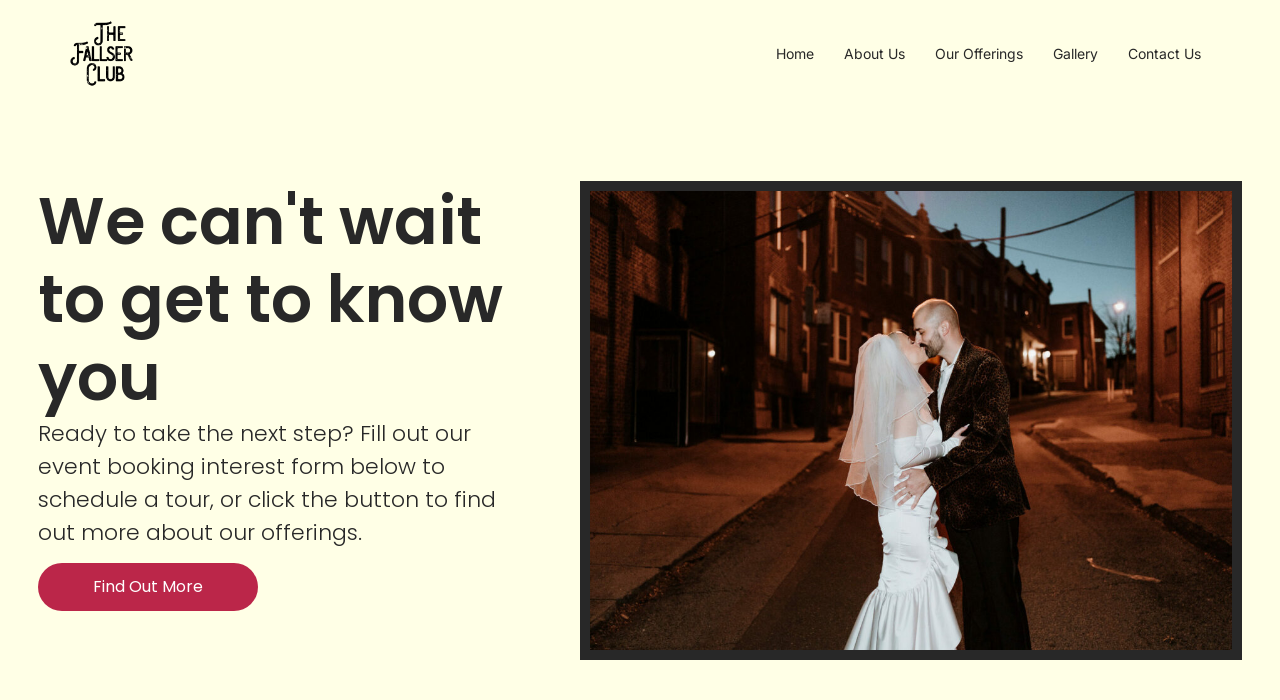

--- FILE ---
content_type: text/html; charset=UTF-8
request_url: https://fallserweddings.com/contact-form/
body_size: 11747
content:
<!doctype html>
<html lang="en-US">
<head>
	<meta charset="UTF-8">
	<meta name="viewport" content="width=device-width, initial-scale=1">
	<link rel="profile" href="https://gmpg.org/xfn/11">
	<title>Contact Form &#8211; Fallser Weddings</title>
<meta name='robots' content='max-image-preview:large' />
<link rel="alternate" type="application/rss+xml" title="Fallser Weddings &raquo; Feed" href="https://fallserweddings.com/feed/" />
<link rel="alternate" type="application/rss+xml" title="Fallser Weddings &raquo; Comments Feed" href="https://fallserweddings.com/comments/feed/" />
<link rel="alternate" title="oEmbed (JSON)" type="application/json+oembed" href="https://fallserweddings.com/wp-json/oembed/1.0/embed?url=https%3A%2F%2Ffallserweddings.com%2Fcontact-form%2F" />
<link rel="alternate" title="oEmbed (XML)" type="text/xml+oembed" href="https://fallserweddings.com/wp-json/oembed/1.0/embed?url=https%3A%2F%2Ffallserweddings.com%2Fcontact-form%2F&#038;format=xml" />
<style id='wp-img-auto-sizes-contain-inline-css'>
img:is([sizes=auto i],[sizes^="auto," i]){contain-intrinsic-size:3000px 1500px}
/*# sourceURL=wp-img-auto-sizes-contain-inline-css */
</style>
<style id='wp-emoji-styles-inline-css'>

	img.wp-smiley, img.emoji {
		display: inline !important;
		border: none !important;
		box-shadow: none !important;
		height: 1em !important;
		width: 1em !important;
		margin: 0 0.07em !important;
		vertical-align: -0.1em !important;
		background: none !important;
		padding: 0 !important;
	}
/*# sourceURL=wp-emoji-styles-inline-css */
</style>
<style id='global-styles-inline-css'>
:root{--wp--preset--aspect-ratio--square: 1;--wp--preset--aspect-ratio--4-3: 4/3;--wp--preset--aspect-ratio--3-4: 3/4;--wp--preset--aspect-ratio--3-2: 3/2;--wp--preset--aspect-ratio--2-3: 2/3;--wp--preset--aspect-ratio--16-9: 16/9;--wp--preset--aspect-ratio--9-16: 9/16;--wp--preset--color--black: #000000;--wp--preset--color--cyan-bluish-gray: #abb8c3;--wp--preset--color--white: #ffffff;--wp--preset--color--pale-pink: #f78da7;--wp--preset--color--vivid-red: #cf2e2e;--wp--preset--color--luminous-vivid-orange: #ff6900;--wp--preset--color--luminous-vivid-amber: #fcb900;--wp--preset--color--light-green-cyan: #7bdcb5;--wp--preset--color--vivid-green-cyan: #00d084;--wp--preset--color--pale-cyan-blue: #8ed1fc;--wp--preset--color--vivid-cyan-blue: #0693e3;--wp--preset--color--vivid-purple: #9b51e0;--wp--preset--gradient--vivid-cyan-blue-to-vivid-purple: linear-gradient(135deg,rgb(6,147,227) 0%,rgb(155,81,224) 100%);--wp--preset--gradient--light-green-cyan-to-vivid-green-cyan: linear-gradient(135deg,rgb(122,220,180) 0%,rgb(0,208,130) 100%);--wp--preset--gradient--luminous-vivid-amber-to-luminous-vivid-orange: linear-gradient(135deg,rgb(252,185,0) 0%,rgb(255,105,0) 100%);--wp--preset--gradient--luminous-vivid-orange-to-vivid-red: linear-gradient(135deg,rgb(255,105,0) 0%,rgb(207,46,46) 100%);--wp--preset--gradient--very-light-gray-to-cyan-bluish-gray: linear-gradient(135deg,rgb(238,238,238) 0%,rgb(169,184,195) 100%);--wp--preset--gradient--cool-to-warm-spectrum: linear-gradient(135deg,rgb(74,234,220) 0%,rgb(151,120,209) 20%,rgb(207,42,186) 40%,rgb(238,44,130) 60%,rgb(251,105,98) 80%,rgb(254,248,76) 100%);--wp--preset--gradient--blush-light-purple: linear-gradient(135deg,rgb(255,206,236) 0%,rgb(152,150,240) 100%);--wp--preset--gradient--blush-bordeaux: linear-gradient(135deg,rgb(254,205,165) 0%,rgb(254,45,45) 50%,rgb(107,0,62) 100%);--wp--preset--gradient--luminous-dusk: linear-gradient(135deg,rgb(255,203,112) 0%,rgb(199,81,192) 50%,rgb(65,88,208) 100%);--wp--preset--gradient--pale-ocean: linear-gradient(135deg,rgb(255,245,203) 0%,rgb(182,227,212) 50%,rgb(51,167,181) 100%);--wp--preset--gradient--electric-grass: linear-gradient(135deg,rgb(202,248,128) 0%,rgb(113,206,126) 100%);--wp--preset--gradient--midnight: linear-gradient(135deg,rgb(2,3,129) 0%,rgb(40,116,252) 100%);--wp--preset--font-size--small: 13px;--wp--preset--font-size--medium: 20px;--wp--preset--font-size--large: 36px;--wp--preset--font-size--x-large: 42px;--wp--preset--spacing--20: 0.44rem;--wp--preset--spacing--30: 0.67rem;--wp--preset--spacing--40: 1rem;--wp--preset--spacing--50: 1.5rem;--wp--preset--spacing--60: 2.25rem;--wp--preset--spacing--70: 3.38rem;--wp--preset--spacing--80: 5.06rem;--wp--preset--shadow--natural: 6px 6px 9px rgba(0, 0, 0, 0.2);--wp--preset--shadow--deep: 12px 12px 50px rgba(0, 0, 0, 0.4);--wp--preset--shadow--sharp: 6px 6px 0px rgba(0, 0, 0, 0.2);--wp--preset--shadow--outlined: 6px 6px 0px -3px rgb(255, 255, 255), 6px 6px rgb(0, 0, 0);--wp--preset--shadow--crisp: 6px 6px 0px rgb(0, 0, 0);}:root { --wp--style--global--content-size: 800px;--wp--style--global--wide-size: 1200px; }:where(body) { margin: 0; }.wp-site-blocks > .alignleft { float: left; margin-right: 2em; }.wp-site-blocks > .alignright { float: right; margin-left: 2em; }.wp-site-blocks > .aligncenter { justify-content: center; margin-left: auto; margin-right: auto; }:where(.wp-site-blocks) > * { margin-block-start: 24px; margin-block-end: 0; }:where(.wp-site-blocks) > :first-child { margin-block-start: 0; }:where(.wp-site-blocks) > :last-child { margin-block-end: 0; }:root { --wp--style--block-gap: 24px; }:root :where(.is-layout-flow) > :first-child{margin-block-start: 0;}:root :where(.is-layout-flow) > :last-child{margin-block-end: 0;}:root :where(.is-layout-flow) > *{margin-block-start: 24px;margin-block-end: 0;}:root :where(.is-layout-constrained) > :first-child{margin-block-start: 0;}:root :where(.is-layout-constrained) > :last-child{margin-block-end: 0;}:root :where(.is-layout-constrained) > *{margin-block-start: 24px;margin-block-end: 0;}:root :where(.is-layout-flex){gap: 24px;}:root :where(.is-layout-grid){gap: 24px;}.is-layout-flow > .alignleft{float: left;margin-inline-start: 0;margin-inline-end: 2em;}.is-layout-flow > .alignright{float: right;margin-inline-start: 2em;margin-inline-end: 0;}.is-layout-flow > .aligncenter{margin-left: auto !important;margin-right: auto !important;}.is-layout-constrained > .alignleft{float: left;margin-inline-start: 0;margin-inline-end: 2em;}.is-layout-constrained > .alignright{float: right;margin-inline-start: 2em;margin-inline-end: 0;}.is-layout-constrained > .aligncenter{margin-left: auto !important;margin-right: auto !important;}.is-layout-constrained > :where(:not(.alignleft):not(.alignright):not(.alignfull)){max-width: var(--wp--style--global--content-size);margin-left: auto !important;margin-right: auto !important;}.is-layout-constrained > .alignwide{max-width: var(--wp--style--global--wide-size);}body .is-layout-flex{display: flex;}.is-layout-flex{flex-wrap: wrap;align-items: center;}.is-layout-flex > :is(*, div){margin: 0;}body .is-layout-grid{display: grid;}.is-layout-grid > :is(*, div){margin: 0;}body{padding-top: 0px;padding-right: 0px;padding-bottom: 0px;padding-left: 0px;}a:where(:not(.wp-element-button)){text-decoration: underline;}:root :where(.wp-element-button, .wp-block-button__link){background-color: #32373c;border-width: 0;color: #fff;font-family: inherit;font-size: inherit;font-style: inherit;font-weight: inherit;letter-spacing: inherit;line-height: inherit;padding-top: calc(0.667em + 2px);padding-right: calc(1.333em + 2px);padding-bottom: calc(0.667em + 2px);padding-left: calc(1.333em + 2px);text-decoration: none;text-transform: inherit;}.has-black-color{color: var(--wp--preset--color--black) !important;}.has-cyan-bluish-gray-color{color: var(--wp--preset--color--cyan-bluish-gray) !important;}.has-white-color{color: var(--wp--preset--color--white) !important;}.has-pale-pink-color{color: var(--wp--preset--color--pale-pink) !important;}.has-vivid-red-color{color: var(--wp--preset--color--vivid-red) !important;}.has-luminous-vivid-orange-color{color: var(--wp--preset--color--luminous-vivid-orange) !important;}.has-luminous-vivid-amber-color{color: var(--wp--preset--color--luminous-vivid-amber) !important;}.has-light-green-cyan-color{color: var(--wp--preset--color--light-green-cyan) !important;}.has-vivid-green-cyan-color{color: var(--wp--preset--color--vivid-green-cyan) !important;}.has-pale-cyan-blue-color{color: var(--wp--preset--color--pale-cyan-blue) !important;}.has-vivid-cyan-blue-color{color: var(--wp--preset--color--vivid-cyan-blue) !important;}.has-vivid-purple-color{color: var(--wp--preset--color--vivid-purple) !important;}.has-black-background-color{background-color: var(--wp--preset--color--black) !important;}.has-cyan-bluish-gray-background-color{background-color: var(--wp--preset--color--cyan-bluish-gray) !important;}.has-white-background-color{background-color: var(--wp--preset--color--white) !important;}.has-pale-pink-background-color{background-color: var(--wp--preset--color--pale-pink) !important;}.has-vivid-red-background-color{background-color: var(--wp--preset--color--vivid-red) !important;}.has-luminous-vivid-orange-background-color{background-color: var(--wp--preset--color--luminous-vivid-orange) !important;}.has-luminous-vivid-amber-background-color{background-color: var(--wp--preset--color--luminous-vivid-amber) !important;}.has-light-green-cyan-background-color{background-color: var(--wp--preset--color--light-green-cyan) !important;}.has-vivid-green-cyan-background-color{background-color: var(--wp--preset--color--vivid-green-cyan) !important;}.has-pale-cyan-blue-background-color{background-color: var(--wp--preset--color--pale-cyan-blue) !important;}.has-vivid-cyan-blue-background-color{background-color: var(--wp--preset--color--vivid-cyan-blue) !important;}.has-vivid-purple-background-color{background-color: var(--wp--preset--color--vivid-purple) !important;}.has-black-border-color{border-color: var(--wp--preset--color--black) !important;}.has-cyan-bluish-gray-border-color{border-color: var(--wp--preset--color--cyan-bluish-gray) !important;}.has-white-border-color{border-color: var(--wp--preset--color--white) !important;}.has-pale-pink-border-color{border-color: var(--wp--preset--color--pale-pink) !important;}.has-vivid-red-border-color{border-color: var(--wp--preset--color--vivid-red) !important;}.has-luminous-vivid-orange-border-color{border-color: var(--wp--preset--color--luminous-vivid-orange) !important;}.has-luminous-vivid-amber-border-color{border-color: var(--wp--preset--color--luminous-vivid-amber) !important;}.has-light-green-cyan-border-color{border-color: var(--wp--preset--color--light-green-cyan) !important;}.has-vivid-green-cyan-border-color{border-color: var(--wp--preset--color--vivid-green-cyan) !important;}.has-pale-cyan-blue-border-color{border-color: var(--wp--preset--color--pale-cyan-blue) !important;}.has-vivid-cyan-blue-border-color{border-color: var(--wp--preset--color--vivid-cyan-blue) !important;}.has-vivid-purple-border-color{border-color: var(--wp--preset--color--vivid-purple) !important;}.has-vivid-cyan-blue-to-vivid-purple-gradient-background{background: var(--wp--preset--gradient--vivid-cyan-blue-to-vivid-purple) !important;}.has-light-green-cyan-to-vivid-green-cyan-gradient-background{background: var(--wp--preset--gradient--light-green-cyan-to-vivid-green-cyan) !important;}.has-luminous-vivid-amber-to-luminous-vivid-orange-gradient-background{background: var(--wp--preset--gradient--luminous-vivid-amber-to-luminous-vivid-orange) !important;}.has-luminous-vivid-orange-to-vivid-red-gradient-background{background: var(--wp--preset--gradient--luminous-vivid-orange-to-vivid-red) !important;}.has-very-light-gray-to-cyan-bluish-gray-gradient-background{background: var(--wp--preset--gradient--very-light-gray-to-cyan-bluish-gray) !important;}.has-cool-to-warm-spectrum-gradient-background{background: var(--wp--preset--gradient--cool-to-warm-spectrum) !important;}.has-blush-light-purple-gradient-background{background: var(--wp--preset--gradient--blush-light-purple) !important;}.has-blush-bordeaux-gradient-background{background: var(--wp--preset--gradient--blush-bordeaux) !important;}.has-luminous-dusk-gradient-background{background: var(--wp--preset--gradient--luminous-dusk) !important;}.has-pale-ocean-gradient-background{background: var(--wp--preset--gradient--pale-ocean) !important;}.has-electric-grass-gradient-background{background: var(--wp--preset--gradient--electric-grass) !important;}.has-midnight-gradient-background{background: var(--wp--preset--gradient--midnight) !important;}.has-small-font-size{font-size: var(--wp--preset--font-size--small) !important;}.has-medium-font-size{font-size: var(--wp--preset--font-size--medium) !important;}.has-large-font-size{font-size: var(--wp--preset--font-size--large) !important;}.has-x-large-font-size{font-size: var(--wp--preset--font-size--x-large) !important;}
:root :where(.wp-block-pullquote){font-size: 1.5em;line-height: 1.6;}
/*# sourceURL=global-styles-inline-css */
</style>
<link rel='stylesheet' id='wpsbc-style-css' href='https://fallserweddings.com/wp-content/plugins/wp-simple-booking-calendar/assets/css/style-front-end.min.css?ver=2.0.15' media='all' />
<link rel='stylesheet' id='dashicons-css' href='https://fallserweddings.com/wp-includes/css/dashicons.min.css?ver=6.9' media='all' />
<link rel='stylesheet' id='hello-elementor-css' href='https://fallserweddings.com/wp-content/themes/hello-elementor/style.min.css?ver=3.3.0' media='all' />
<link rel='stylesheet' id='hello-elementor-theme-style-css' href='https://fallserweddings.com/wp-content/themes/hello-elementor/theme.min.css?ver=3.3.0' media='all' />
<link rel='stylesheet' id='hello-elementor-header-footer-css' href='https://fallserweddings.com/wp-content/themes/hello-elementor/header-footer.min.css?ver=3.3.0' media='all' />
<link rel='stylesheet' id='elementor-frontend-css' href='https://fallserweddings.com/wp-content/plugins/elementor/assets/css/frontend.min.css?ver=3.35.0' media='all' />
<link rel='stylesheet' id='elementor-post-12-css' href='https://fallserweddings.com/wp-content/uploads/elementor/css/post-12.css?ver=1770061225' media='all' />
<link rel='stylesheet' id='widget-heading-css' href='https://fallserweddings.com/wp-content/plugins/elementor/assets/css/widget-heading.min.css?ver=3.35.0' media='all' />
<link rel='stylesheet' id='e-animation-float-css' href='https://fallserweddings.com/wp-content/plugins/elementor/assets/lib/animations/styles/e-animation-float.min.css?ver=3.35.0' media='all' />
<link rel='stylesheet' id='widget-image-css' href='https://fallserweddings.com/wp-content/plugins/elementor/assets/css/widget-image.min.css?ver=3.35.0' media='all' />
<link rel='stylesheet' id='elementor-post-412-css' href='https://fallserweddings.com/wp-content/uploads/elementor/css/post-412.css?ver=1770066222' media='all' />
<link rel='stylesheet' id='eael-general-css' href='https://fallserweddings.com/wp-content/plugins/essential-addons-for-elementor-lite/assets/front-end/css/view/general.min.css?ver=6.5.9' media='all' />
<link rel='stylesheet' id='elementor-gf-local-inter-css' href='https://fallserweddings.com/wp-content/uploads/elementor/google-fonts/css/inter.css?ver=1742239949' media='all' />
<link rel='stylesheet' id='elementor-gf-local-epilogue-css' href='https://fallserweddings.com/wp-content/uploads/elementor/google-fonts/css/epilogue.css?ver=1742239955' media='all' />
<link rel='stylesheet' id='elementor-gf-local-poppins-css' href='https://fallserweddings.com/wp-content/uploads/elementor/google-fonts/css/poppins.css?ver=1742245525' media='all' />
<script src="https://fallserweddings.com/wp-includes/js/jquery/jquery.min.js?ver=3.7.1" id="jquery-core-js"></script>
<script src="https://fallserweddings.com/wp-includes/js/jquery/jquery-migrate.min.js?ver=3.4.1" id="jquery-migrate-js"></script>
<link rel="https://api.w.org/" href="https://fallserweddings.com/wp-json/" /><link rel="alternate" title="JSON" type="application/json" href="https://fallserweddings.com/wp-json/wp/v2/pages/412" /><link rel="EditURI" type="application/rsd+xml" title="RSD" href="https://fallserweddings.com/xmlrpc.php?rsd" />
<meta name="generator" content="WordPress 6.9" />
<link rel="canonical" href="https://fallserweddings.com/contact-form/" />
<link rel='shortlink' href='https://fallserweddings.com/?p=412' />
<meta name="generator" content="Elementor 3.35.0; features: e_font_icon_svg, additional_custom_breakpoints; settings: css_print_method-external, google_font-enabled, font_display-swap">
			<style>
				.e-con.e-parent:nth-of-type(n+4):not(.e-lazyloaded):not(.e-no-lazyload),
				.e-con.e-parent:nth-of-type(n+4):not(.e-lazyloaded):not(.e-no-lazyload) * {
					background-image: none !important;
				}
				@media screen and (max-height: 1024px) {
					.e-con.e-parent:nth-of-type(n+3):not(.e-lazyloaded):not(.e-no-lazyload),
					.e-con.e-parent:nth-of-type(n+3):not(.e-lazyloaded):not(.e-no-lazyload) * {
						background-image: none !important;
					}
				}
				@media screen and (max-height: 640px) {
					.e-con.e-parent:nth-of-type(n+2):not(.e-lazyloaded):not(.e-no-lazyload),
					.e-con.e-parent:nth-of-type(n+2):not(.e-lazyloaded):not(.e-no-lazyload) * {
						background-image: none !important;
					}
				}
			</style>
			</head>
<body class="wp-singular page-template page-template-elementor_header_footer page page-id-412 wp-custom-logo wp-embed-responsive wp-theme-hello-elementor theme-default elementor-default elementor-template-full-width elementor-kit-12 elementor-page elementor-page-412">


<a class="skip-link screen-reader-text" href="#content">Skip to content</a>

<header id="site-header" class="site-header dynamic-header header-full-width menu-dropdown-mobile">
	<div class="header-inner">
		<div class="site-branding show-logo">
							<div class="site-logo show">
					<a href="https://fallserweddings.com/" class="custom-logo-link" rel="home"><img fetchpriority="high" width="512" height="512" src="https://fallserweddings.com/wp-content/uploads/2023/12/FallserClub_logo_Web.webp" class="custom-logo" alt="Fallser Weddings" decoding="async" srcset="https://fallserweddings.com/wp-content/uploads/2023/12/FallserClub_logo_Web.webp 512w, https://fallserweddings.com/wp-content/uploads/2023/12/FallserClub_logo_Web-300x300.webp 300w, https://fallserweddings.com/wp-content/uploads/2023/12/FallserClub_logo_Web-150x150.webp 150w" sizes="(max-width: 512px) 100vw, 512px" /></a>				</div>
					</div>

					<nav class="site-navigation show" aria-label="Main menu">
				<ul id="menu-primary-menu" class="menu"><li id="menu-item-67" class="menu-item menu-item-type-post_type menu-item-object-page menu-item-home menu-item-67"><a href="https://fallserweddings.com/">Home</a></li>
<li id="menu-item-68" class="menu-item menu-item-type-post_type menu-item-object-page menu-item-68"><a href="https://fallserweddings.com/about-us/">About Us</a></li>
<li id="menu-item-499" class="menu-item menu-item-type-post_type menu-item-object-page menu-item-499"><a href="https://fallserweddings.com/our-offerings/">Our Offerings</a></li>
<li id="menu-item-150" class="menu-item menu-item-type-post_type menu-item-object-page menu-item-150"><a href="https://fallserweddings.com/gallery/">Gallery</a></li>
<li id="menu-item-726" class="menu-item menu-item-type-post_type menu-item-object-page current-menu-item page_item page-item-412 current_page_item menu-item-726"><a href="https://fallserweddings.com/contact-form/" aria-current="page">Contact Us</a></li>
</ul>			</nav>
							<div class="site-navigation-toggle-holder show">
				<button type="button" class="site-navigation-toggle" aria-label="Menu">
					<span class="site-navigation-toggle-icon" aria-hidden="true"></span>
				</button>
			</div>
			<nav class="site-navigation-dropdown show" aria-label="Mobile menu" aria-hidden="true" inert>
				<ul id="menu-primary-menu-1" class="menu"><li class="menu-item menu-item-type-post_type menu-item-object-page menu-item-home menu-item-67"><a href="https://fallserweddings.com/">Home</a></li>
<li class="menu-item menu-item-type-post_type menu-item-object-page menu-item-68"><a href="https://fallserweddings.com/about-us/">About Us</a></li>
<li class="menu-item menu-item-type-post_type menu-item-object-page menu-item-499"><a href="https://fallserweddings.com/our-offerings/">Our Offerings</a></li>
<li class="menu-item menu-item-type-post_type menu-item-object-page menu-item-150"><a href="https://fallserweddings.com/gallery/">Gallery</a></li>
<li class="menu-item menu-item-type-post_type menu-item-object-page current-menu-item page_item page-item-412 current_page_item menu-item-726"><a href="https://fallserweddings.com/contact-form/" aria-current="page">Contact Us</a></li>
</ul>			</nav>
			</div>
</header>
		<div data-elementor-type="wp-page" data-elementor-id="412" class="elementor elementor-412">
				<div class="elementor-element elementor-element-3391cb9d e-con-full e-flex e-con e-parent" data-id="3391cb9d" data-element_type="container" data-e-type="container" data-settings="{&quot;background_background&quot;:&quot;classic&quot;}">
		<div class="elementor-element elementor-element-f899009 e-con-full e-flex e-con e-child" data-id="f899009" data-element_type="container" data-e-type="container">
				<div class="elementor-element elementor-element-26e0c91b elementor-widget elementor-widget-heading" data-id="26e0c91b" data-element_type="widget" data-e-type="widget" data-widget_type="heading.default">
				<div class="elementor-widget-container">
					<h1 class="elementor-heading-title elementor-size-default">We can't wait to get to know you</h1>				</div>
				</div>
				<div class="elementor-element elementor-element-574d1097 elementor-widget elementor-widget-text-editor" data-id="574d1097" data-element_type="widget" data-e-type="widget" data-widget_type="text-editor.default">
				<div class="elementor-widget-container">
									<p>Ready to take the next step? Fill out our event booking interest form below to schedule a tour, or click the button to find out more about our offerings.</p>								</div>
				</div>
				<div class="elementor-element elementor-element-60ebc2ff elementor-mobile-align-center elementor-widget elementor-widget-button" data-id="60ebc2ff" data-element_type="widget" data-e-type="widget" data-widget_type="button.default">
				<div class="elementor-widget-container">
									<div class="elementor-button-wrapper">
					<a class="elementor-button elementor-button-link elementor-size-sm elementor-animation-float" href="/our-offerings/">
						<span class="elementor-button-content-wrapper">
									<span class="elementor-button-text">Find out more</span>
					</span>
					</a>
				</div>
								</div>
				</div>
				</div>
		<div class="elementor-element elementor-element-4777f61f e-con-full e-flex e-con e-child" data-id="4777f61f" data-element_type="container" data-e-type="container">
				<div class="elementor-element elementor-element-42114896 elementor-widget elementor-widget-image" data-id="42114896" data-element_type="widget" data-e-type="widget" data-widget_type="image.default">
				<div class="elementor-widget-container">
															<img decoding="async" width="800" height="572" src="https://fallserweddings.com/wp-content/uploads/2023/12/FE_JH_20230204_122-1-e1703817650684-1024x732.jpg" class="attachment-large size-large wp-image-429" alt="" srcset="https://fallserweddings.com/wp-content/uploads/2023/12/FE_JH_20230204_122-1-e1703817650684-1024x732.jpg 1024w, https://fallserweddings.com/wp-content/uploads/2023/12/FE_JH_20230204_122-1-e1703817650684-300x215.jpg 300w, https://fallserweddings.com/wp-content/uploads/2023/12/FE_JH_20230204_122-1-e1703817650684-768x549.jpg 768w, https://fallserweddings.com/wp-content/uploads/2023/12/FE_JH_20230204_122-1-e1703817650684-1536x1098.jpg 1536w, https://fallserweddings.com/wp-content/uploads/2023/12/FE_JH_20230204_122-1-e1703817650684.jpg 1909w" sizes="(max-width: 800px) 100vw, 800px" />															</div>
				</div>
				</div>
				</div>
		<div class="elementor-element elementor-element-f93e468 e-flex e-con-boxed e-con e-parent" data-id="f93e468" data-element_type="container" data-e-type="container">
					<div class="e-con-inner">
				<div class="elementor-element elementor-element-e751c54 elementor-widget elementor-widget-heading" data-id="e751c54" data-element_type="widget" data-e-type="widget" data-widget_type="heading.default">
				<div class="elementor-widget-container">
					<h2 class="elementor-heading-title elementor-size-default">Request to Book your Event at the Fallser Club</h2>				</div>
				</div>
					</div>
				</div>
		<div class="elementor-element elementor-element-1fc185a e-flex e-con-boxed e-con e-parent" data-id="1fc185a" data-element_type="container" data-e-type="container">
					<div class="e-con-inner">
				<div class="elementor-element elementor-element-34f9328 elementor-widget__width-inherit elementor-widget elementor-widget-wpforms" data-id="34f9328" data-element_type="widget" data-e-type="widget" data-widget_type="wpforms.default">
				<div class="elementor-widget-container">
					<style id="wpforms-css-vars-elementor-widget-34f9328">
				.elementor-widget-wpforms.elementor-element-34f9328 {
				--wpforms-button-border-radius: 25px;
--wpforms-button-background-color: #BB2649;
--wpforms-button-size-font-size: 20px;
--wpforms-button-size-height: 48px;
--wpforms-button-size-padding-h: 20px;
--wpforms-button-size-margin-top: 15px;
			}
			</style><div class="wpforms-container wpforms-container-full wpforms-render-modern" id="wpforms-409"><form id="wpforms-form-409" class="wpforms-validate wpforms-form wpforms-ajax-form" data-formid="409" method="post" enctype="multipart/form-data" action="/contact-form/" data-token="630f521b5b6f923445a3af533fc95d94" data-token-time="1770066222"><noscript class="wpforms-error-noscript">Please enable JavaScript in your browser to complete this form.</noscript><div id="wpforms-error-noscript" style="display: none;">Please enable JavaScript in your browser to complete this form.</div><div class="wpforms-field-container"><div id="wpforms-409-field_1-container" class="wpforms-field wpforms-field-name" data-field-id="1"><fieldset><legend class="wpforms-field-label">Your name <span class="wpforms-required-label" aria-hidden="true">*</span></legend><div class="wpforms-field-row wpforms-field-medium"><div class="wpforms-field-row-block wpforms-first wpforms-one-half"><input type="text" id="wpforms-409-field_1" class="wpforms-field-name-first wpforms-field-required" name="wpforms[fields][1][first]" aria-errormessage="wpforms-409-field_1-error" required><label for="wpforms-409-field_1" class="wpforms-field-sublabel after">First</label></div><div class="wpforms-field-row-block wpforms-one-half"><input type="text" id="wpforms-409-field_1-last" class="wpforms-field-name-last wpforms-field-required" name="wpforms[fields][1][last]" aria-errormessage="wpforms-409-field_1-last-error" required><label for="wpforms-409-field_1-last" class="wpforms-field-sublabel after">Last</label></div></div></fieldset></div><div id="wpforms-409-field_12-container" class="wpforms-field wpforms-field-name" data-field-id="12"><fieldset><legend class="wpforms-field-label">Your fiancé or partner&#039;s name (if applicable)</legend><div class="wpforms-field-row wpforms-field-medium"><div class="wpforms-field-row-block wpforms-first wpforms-one-half"><input type="text" id="wpforms-409-field_12" class="wpforms-field-name-first" name="wpforms[fields][12][first]" aria-errormessage="wpforms-409-field_12-error" ><label for="wpforms-409-field_12" class="wpforms-field-sublabel after">First</label></div><div class="wpforms-field-row-block wpforms-one-half"><input type="text" id="wpforms-409-field_12-last" class="wpforms-field-name-last" name="wpforms[fields][12][last]" aria-errormessage="wpforms-409-field_12-last-error" ><label for="wpforms-409-field_12-last" class="wpforms-field-sublabel after">Last</label></div></div></fieldset></div><div id="wpforms-409-field_8-container" class="wpforms-field wpforms-field-email wpforms-one-half wpforms-first" data-field-id="8"><label class="wpforms-field-label" for="wpforms-409-field_8">Email <span class="wpforms-required-label" aria-hidden="true">*</span></label><input type="email" id="wpforms-409-field_8" class="wpforms-field-medium wpforms-field-required" name="wpforms[fields][8]" spellcheck="false" aria-errormessage="wpforms-409-field_8-error" required></div>		<div id="wpforms-409-field_2-container"
			class="wpforms-field wpforms-field-text"
			data-field-type="text"
			data-field-id="2"
			>
			<label class="wpforms-field-label" for="wpforms-409-field_2" >Email count? name</label>
			<input type="text" id="wpforms-409-field_2" class="wpforms-field-medium" name="wpforms[fields][2]" >
		</div>
		<div id="wpforms-409-field_14-container" class="wpforms-field wpforms-field-text wpforms-one-half" data-field-id="14"><label class="wpforms-field-label" for="wpforms-409-field_14">Phone number</label><input type="text" id="wpforms-409-field_14" class="wpforms-field-medium" name="wpforms[fields][14]" aria-errormessage="wpforms-409-field_14-error" ></div><div id="wpforms-409-field_9-container" class="wpforms-field wpforms-field-select wpforms-one-half wpforms-first wpforms-field-select-style-classic" data-field-id="9"><label class="wpforms-field-label" for="wpforms-409-field_9">Type of event <span class="wpforms-required-label" aria-hidden="true">*</span></label><select id="wpforms-409-field_9" class="wpforms-field-medium wpforms-field-required" name="wpforms[fields][9]" required="required"><option value="" class="placeholder" disabled  selected='selected'> </option><option value="Wedding"  class="choice-1 depth-1"  >Wedding</option><option value="Reception"  class="choice-2 depth-1"  >Reception</option><option value="Proposal"  class="choice-4 depth-1"  >Proposal</option><option value="Bridal Shower"  class="choice-5 depth-1"  >Bridal Shower</option><option value="Bachelor/Bachelorette Party"  class="choice-6 depth-1"  >Bachelor/Bachelorette Party</option><option value="Anniversary/Vow Renewal"  class="choice-7 depth-1"  >Anniversary/Vow Renewal</option><option value="Other"  class="choice-3 depth-1"  >Other</option></select></div><div id="wpforms-409-field_10-container" class="wpforms-field wpforms-field-text wpforms-one-half" data-field-id="10"><label class="wpforms-field-label" for="wpforms-409-field_10">Event date <span class="wpforms-required-label" aria-hidden="true">*</span></label><input type="text" id="wpforms-409-field_10" class="wpforms-field-medium wpforms-field-required" name="wpforms[fields][10]" aria-errormessage="wpforms-409-field_10-error" required></div><div id="wpforms-409-field_11-container" class="wpforms-field wpforms-field-select wpforms-one-half wpforms-first wpforms-field-select-style-classic" data-field-id="11"><label class="wpforms-field-label" for="wpforms-409-field_11">Is your date flexible? <span class="wpforms-required-label" aria-hidden="true">*</span></label><select id="wpforms-409-field_11" class="wpforms-field-medium wpforms-field-required" name="wpforms[fields][11]" required="required"><option value="" class="placeholder" disabled  selected='selected'>  </option><option value="Yes"  class="choice-2 depth-1"  >Yes</option><option value="No"  class="choice-3 depth-1"  >No</option></select></div><div id="wpforms-409-field_6-container" class="wpforms-field wpforms-field-select wpforms-one-half wpforms-field-select-style-classic" data-field-id="6"><label class="wpforms-field-label" for="wpforms-409-field_6">What is your estimated guest count? <span class="wpforms-required-label" aria-hidden="true">*</span></label><select id="wpforms-409-field_6" class="wpforms-field-medium wpforms-field-required" name="wpforms[fields][6]" required="required"><option value="" class="placeholder" disabled  selected='selected'> </option><option value="1-50"  class="choice-4 depth-1"  >1-50</option><option value="50-100"  class="choice-1 depth-1"  >50-100</option><option value="100-200"  class="choice-2 depth-1"  >100-200</option><option value="200+"  class="choice-3 depth-1"  >200+</option></select></div><div id="wpforms-409-field_16-container" class="wpforms-field wpforms-field-select wpforms-one-half wpforms-first wpforms-field-select-style-classic" data-field-id="16"><label class="wpforms-field-label" for="wpforms-409-field_16">How did you hear about us?</label><select id="wpforms-409-field_16" class="wpforms-field-medium" name="wpforms[fields][16]"><option value="" class="placeholder" disabled  selected='selected'> </option><option value="Wedding Expo"  class="choice-1 depth-1"  >Wedding Expo</option><option value="Facebook/Instagram"  class="choice-2 depth-1"  >Facebook/Instagram</option><option value="Word of mouth"  class="choice-3 depth-1"  >Word of mouth</option><option value="Other"  class="choice-4 depth-1"  >Other</option></select></div><div id="wpforms-409-field_7-container" class="wpforms-field wpforms-field-textarea" data-field-id="7"><label class="wpforms-field-label" for="wpforms-409-field_7">Tell us a bit more about your event and any questions or comments you have for us <span class="wpforms-required-label" aria-hidden="true">*</span></label><textarea id="wpforms-409-field_7" class="wpforms-field-medium wpforms-field-required" name="wpforms[fields][7]" aria-errormessage="wpforms-409-field_7-error" required></textarea></div><script>
				( function() {
					const style = document.createElement( 'style' );
					style.appendChild( document.createTextNode( '#wpforms-409-field_2-container { position: absolute !important; overflow: hidden !important; display: inline !important; height: 1px !important; width: 1px !important; z-index: -1000 !important; padding: 0 !important; } #wpforms-409-field_2-container input { visibility: hidden; } #wpforms-conversational-form-page #wpforms-409-field_2-container label { counter-increment: none; }' ) );
					document.head.appendChild( style );
					document.currentScript?.remove();
				} )();
			</script></div><!-- .wpforms-field-container --><div class="wpforms-recaptcha-container wpforms-is-recaptcha wpforms-is-recaptcha-type-v2" ><div class="g-recaptcha" data-sitekey="6Lfh5mYqAAAAAC-9C1FM1zEw_D7Dkoe_dyLnAJYd"></div><input type="text" name="g-recaptcha-hidden" class="wpforms-recaptcha-hidden" style="position:absolute!important;clip:rect(0,0,0,0)!important;height:1px!important;width:1px!important;border:0!important;overflow:hidden!important;padding:0!important;margin:0!important;" data-rule-recaptcha="1"></div><div class="wpforms-submit-container" ><input type="hidden" name="wpforms[id]" value="409"><input type="hidden" name="page_title" value="Contact Form"><input type="hidden" name="page_url" value="https://fallserweddings.com/contact-form/"><input type="hidden" name="url_referer" value="https://fallserweddings.com/contact-form/"><input type="hidden" name="page_id" value="412"><input type="hidden" name="wpforms[post_id]" value="412"><button type="submit" name="wpforms[submit]" id="wpforms-submit-409" class="wpforms-submit" data-alt-text="Sending..." data-submit-text="Submit" aria-live="assertive" value="wpforms-submit">Submit</button><img decoding="async" src="https://fallserweddings.com/wp-content/plugins/wpforms-lite/assets/images/submit-spin.svg" class="wpforms-submit-spinner" style="display: none;" width="26" height="26" alt="Loading"></div></form></div>  <!-- .wpforms-container -->				</div>
				</div>
					</div>
				</div>
				</div>
		<footer id="site-footer" class="site-footer dynamic-footer footer-full-width footer-has-copyright">
	<div class="footer-inner">
		<div class="site-branding show-logo">
							<div class="site-logo show">
					<a href="https://fallserweddings.com/" class="custom-logo-link" rel="home"><img width="512" height="512" src="https://fallserweddings.com/wp-content/uploads/2023/12/FallserClub_logo_Web.webp" class="custom-logo" alt="Fallser Weddings" decoding="async" srcset="https://fallserweddings.com/wp-content/uploads/2023/12/FallserClub_logo_Web.webp 512w, https://fallserweddings.com/wp-content/uploads/2023/12/FallserClub_logo_Web-300x300.webp 300w, https://fallserweddings.com/wp-content/uploads/2023/12/FallserClub_logo_Web-150x150.webp 150w" sizes="(max-width: 512px) 100vw, 512px" /></a>				</div>
					</div>

		
					<div class="copyright show">
				<p>© 2024 The Fallser Club, All Rights Reserved</p>
			</div>
			</div>
</footer>

<script type="speculationrules">
{"prefetch":[{"source":"document","where":{"and":[{"href_matches":"/*"},{"not":{"href_matches":["/wp-*.php","/wp-admin/*","/wp-content/uploads/*","/wp-content/*","/wp-content/plugins/*","/wp-content/themes/hello-elementor/*","/*\\?(.+)"]}},{"not":{"selector_matches":"a[rel~=\"nofollow\"]"}},{"not":{"selector_matches":".no-prefetch, .no-prefetch a"}}]},"eagerness":"conservative"}]}
</script>
			<script>
				const lazyloadRunObserver = () => {
					const lazyloadBackgrounds = document.querySelectorAll( `.e-con.e-parent:not(.e-lazyloaded)` );
					const lazyloadBackgroundObserver = new IntersectionObserver( ( entries ) => {
						entries.forEach( ( entry ) => {
							if ( entry.isIntersecting ) {
								let lazyloadBackground = entry.target;
								if( lazyloadBackground ) {
									lazyloadBackground.classList.add( 'e-lazyloaded' );
								}
								lazyloadBackgroundObserver.unobserve( entry.target );
							}
						});
					}, { rootMargin: '200px 0px 200px 0px' } );
					lazyloadBackgrounds.forEach( ( lazyloadBackground ) => {
						lazyloadBackgroundObserver.observe( lazyloadBackground );
					} );
				};
				const events = [
					'DOMContentLoaded',
					'elementor/lazyload/observe',
				];
				events.forEach( ( event ) => {
					document.addEventListener( event, lazyloadRunObserver );
				} );
			</script>
			<link rel='stylesheet' id='wpforms-modern-full-css' href='https://fallserweddings.com/wp-content/plugins/wpforms-lite/assets/css/frontend/modern/wpforms-full.min.css?ver=1.9.9.2' media='all' />
<style id='wpforms-modern-full-inline-css'>
:root {
				--wpforms-field-border-radius: 3px;
--wpforms-field-border-style: solid;
--wpforms-field-border-size: 1px;
--wpforms-field-background-color: #ffffff;
--wpforms-field-border-color: rgba( 0, 0, 0, 0.25 );
--wpforms-field-border-color-spare: rgba( 0, 0, 0, 0.25 );
--wpforms-field-text-color: rgba( 0, 0, 0, 0.7 );
--wpforms-field-menu-color: #ffffff;
--wpforms-label-color: rgba( 0, 0, 0, 0.85 );
--wpforms-label-sublabel-color: rgba( 0, 0, 0, 0.55 );
--wpforms-label-error-color: #d63637;
--wpforms-button-border-radius: 3px;
--wpforms-button-border-style: none;
--wpforms-button-border-size: 1px;
--wpforms-button-background-color: #066aab;
--wpforms-button-border-color: #066aab;
--wpforms-button-text-color: #ffffff;
--wpforms-page-break-color: #066aab;
--wpforms-background-image: none;
--wpforms-background-position: center center;
--wpforms-background-repeat: no-repeat;
--wpforms-background-size: cover;
--wpforms-background-width: 100px;
--wpforms-background-height: 100px;
--wpforms-background-color: rgba( 0, 0, 0, 0 );
--wpforms-background-url: none;
--wpforms-container-padding: 0px;
--wpforms-container-border-style: none;
--wpforms-container-border-width: 1px;
--wpforms-container-border-color: #000000;
--wpforms-container-border-radius: 3px;
--wpforms-field-size-input-height: 43px;
--wpforms-field-size-input-spacing: 15px;
--wpforms-field-size-font-size: 16px;
--wpforms-field-size-line-height: 19px;
--wpforms-field-size-padding-h: 14px;
--wpforms-field-size-checkbox-size: 16px;
--wpforms-field-size-sublabel-spacing: 5px;
--wpforms-field-size-icon-size: 1;
--wpforms-label-size-font-size: 16px;
--wpforms-label-size-line-height: 19px;
--wpforms-label-size-sublabel-font-size: 14px;
--wpforms-label-size-sublabel-line-height: 17px;
--wpforms-button-size-font-size: 17px;
--wpforms-button-size-height: 41px;
--wpforms-button-size-padding-h: 15px;
--wpforms-button-size-margin-top: 10px;
--wpforms-container-shadow-size-box-shadow: none;
			}
/*# sourceURL=wpforms-modern-full-inline-css */
</style>
<script src="https://fallserweddings.com/wp-includes/js/jquery/ui/core.min.js?ver=1.13.3" id="jquery-ui-core-js"></script>
<script src="https://fallserweddings.com/wp-includes/js/jquery/ui/datepicker.min.js?ver=1.13.3" id="jquery-ui-datepicker-js"></script>
<script id="jquery-ui-datepicker-js-after">
jQuery(function(jQuery){jQuery.datepicker.setDefaults({"closeText":"Close","currentText":"Today","monthNames":["January","February","March","April","May","June","July","August","September","October","November","December"],"monthNamesShort":["Jan","Feb","Mar","Apr","May","Jun","Jul","Aug","Sep","Oct","Nov","Dec"],"nextText":"Next","prevText":"Previous","dayNames":["Sunday","Monday","Tuesday","Wednesday","Thursday","Friday","Saturday"],"dayNamesShort":["Sun","Mon","Tue","Wed","Thu","Fri","Sat"],"dayNamesMin":["S","M","T","W","T","F","S"],"dateFormat":"MM d, yy","firstDay":1,"isRTL":false});});
//# sourceURL=jquery-ui-datepicker-js-after
</script>
<script id="wpsbc-script-js-extra">
var wpsbc = {"ajax_url":"https://fallserweddings.com/wp-admin/admin-ajax.php"};
//# sourceURL=wpsbc-script-js-extra
</script>
<script src="https://fallserweddings.com/wp-content/plugins/wp-simple-booking-calendar/assets/js/script-front-end.min.js?ver=2.0.15" id="wpsbc-script-js"></script>
<script src="https://fallserweddings.com/wp-content/themes/hello-elementor/assets/js/hello-frontend.min.js?ver=3.3.0" id="hello-theme-frontend-js"></script>
<script src="https://fallserweddings.com/wp-content/plugins/elementor/assets/js/webpack.runtime.min.js?ver=3.35.0" id="elementor-webpack-runtime-js"></script>
<script src="https://fallserweddings.com/wp-content/plugins/elementor/assets/js/frontend-modules.min.js?ver=3.35.0" id="elementor-frontend-modules-js"></script>
<script id="elementor-frontend-js-extra">
var EAELImageMaskingConfig = {"svg_dir_url":"https://fallserweddings.com/wp-content/plugins/essential-addons-for-elementor-lite/assets/front-end/img/image-masking/svg-shapes/"};
//# sourceURL=elementor-frontend-js-extra
</script>
<script id="elementor-frontend-js-before">
var elementorFrontendConfig = {"environmentMode":{"edit":false,"wpPreview":false,"isScriptDebug":false},"i18n":{"shareOnFacebook":"Share on Facebook","shareOnTwitter":"Share on Twitter","pinIt":"Pin it","download":"Download","downloadImage":"Download image","fullscreen":"Fullscreen","zoom":"Zoom","share":"Share","playVideo":"Play Video","previous":"Previous","next":"Next","close":"Close","a11yCarouselPrevSlideMessage":"Previous slide","a11yCarouselNextSlideMessage":"Next slide","a11yCarouselFirstSlideMessage":"This is the first slide","a11yCarouselLastSlideMessage":"This is the last slide","a11yCarouselPaginationBulletMessage":"Go to slide"},"is_rtl":false,"breakpoints":{"xs":0,"sm":480,"md":768,"lg":1025,"xl":1440,"xxl":1600},"responsive":{"breakpoints":{"mobile":{"label":"Mobile Portrait","value":767,"default_value":767,"direction":"max","is_enabled":true},"mobile_extra":{"label":"Mobile Landscape","value":880,"default_value":880,"direction":"max","is_enabled":false},"tablet":{"label":"Tablet Portrait","value":1024,"default_value":1024,"direction":"max","is_enabled":true},"tablet_extra":{"label":"Tablet Landscape","value":1200,"default_value":1200,"direction":"max","is_enabled":false},"laptop":{"label":"Laptop","value":1366,"default_value":1366,"direction":"max","is_enabled":false},"widescreen":{"label":"Widescreen","value":2400,"default_value":2400,"direction":"min","is_enabled":false}},"hasCustomBreakpoints":false},"version":"3.35.0","is_static":false,"experimentalFeatures":{"e_font_icon_svg":true,"additional_custom_breakpoints":true,"container":true,"hello-theme-header-footer":true,"nested-elements":true,"home_screen":true,"global_classes_should_enforce_capabilities":true,"e_variables":true,"cloud-library":true,"e_opt_in_v4_page":true,"e_components":true,"e_interactions":true,"e_editor_one":true,"import-export-customization":true},"urls":{"assets":"https:\/\/fallserweddings.com\/wp-content\/plugins\/elementor\/assets\/","ajaxurl":"https:\/\/fallserweddings.com\/wp-admin\/admin-ajax.php","uploadUrl":"https:\/\/fallserweddings.com\/wp-content\/uploads"},"nonces":{"floatingButtonsClickTracking":"c8cb9e209b"},"swiperClass":"swiper","settings":{"page":[],"editorPreferences":[]},"kit":{"body_background_background":"classic","active_breakpoints":["viewport_mobile","viewport_tablet"],"global_image_lightbox":"yes","lightbox_enable_counter":"yes","lightbox_enable_fullscreen":"yes","lightbox_enable_zoom":"yes","lightbox_enable_share":"yes","lightbox_title_src":"title","lightbox_description_src":"description","hello_header_logo_type":"logo","hello_header_menu_layout":"horizontal","hello_footer_logo_type":"logo"},"post":{"id":412,"title":"Contact%20Form%20%E2%80%93%20Fallser%20Weddings","excerpt":"","featuredImage":false}};
//# sourceURL=elementor-frontend-js-before
</script>
<script src="https://fallserweddings.com/wp-content/plugins/elementor/assets/js/frontend.min.js?ver=3.35.0" id="elementor-frontend-js"></script>
<script id="eael-general-js-extra">
var localize = {"ajaxurl":"https://fallserweddings.com/wp-admin/admin-ajax.php","nonce":"677de00b26","i18n":{"added":"Added ","compare":"Compare","loading":"Loading..."},"eael_translate_text":{"required_text":"is a required field","invalid_text":"Invalid","billing_text":"Billing","shipping_text":"Shipping","fg_mfp_counter_text":"of"},"page_permalink":"https://fallserweddings.com/contact-form/","cart_redirectition":"","cart_page_url":"","el_breakpoints":{"mobile":{"label":"Mobile Portrait","value":767,"default_value":767,"direction":"max","is_enabled":true},"mobile_extra":{"label":"Mobile Landscape","value":880,"default_value":880,"direction":"max","is_enabled":false},"tablet":{"label":"Tablet Portrait","value":1024,"default_value":1024,"direction":"max","is_enabled":true},"tablet_extra":{"label":"Tablet Landscape","value":1200,"default_value":1200,"direction":"max","is_enabled":false},"laptop":{"label":"Laptop","value":1366,"default_value":1366,"direction":"max","is_enabled":false},"widescreen":{"label":"Widescreen","value":2400,"default_value":2400,"direction":"min","is_enabled":false}}};
//# sourceURL=eael-general-js-extra
</script>
<script src="https://fallserweddings.com/wp-content/plugins/essential-addons-for-elementor-lite/assets/front-end/js/view/general.min.js?ver=6.5.9" id="eael-general-js"></script>
<script src="https://fallserweddings.com/wp-includes/js/underscore.min.js?ver=1.13.7" id="underscore-js"></script>
<script id="wp-util-js-extra">
var _wpUtilSettings = {"ajax":{"url":"/wp-admin/admin-ajax.php"}};
//# sourceURL=wp-util-js-extra
</script>
<script src="https://fallserweddings.com/wp-includes/js/wp-util.min.js?ver=6.9" id="wp-util-js"></script>
<script src="https://fallserweddings.com/wp-content/plugins/wpforms-lite/assets/js/frontend/wpforms.min.js?ver=1.9.9.2" id="wpforms-js"></script>
<script id="wpforms-elementor-js-extra">
var wpformsElementorVars = {"captcha_provider":"recaptcha","recaptcha_type":"v2"};
//# sourceURL=wpforms-elementor-js-extra
</script>
<script src="https://fallserweddings.com/wp-content/plugins/wpforms-lite/assets/js/integrations/elementor/frontend.min.js?ver=1.9.9.2" id="wpforms-elementor-js"></script>
<script src="https://fallserweddings.com/wp-content/plugins/wpforms-lite/assets/lib/jquery.validate.min.js?ver=1.21.0" id="wpforms-validation-js"></script>
<script src="https://fallserweddings.com/wp-content/plugins/wpforms-lite/assets/lib/mailcheck.min.js?ver=1.1.2" id="wpforms-mailcheck-js"></script>
<script src="https://fallserweddings.com/wp-content/plugins/wpforms-lite/assets/lib/punycode.min.js?ver=1.0.0" id="wpforms-punycode-js"></script>
<script src="https://fallserweddings.com/wp-content/plugins/wpforms-lite/assets/js/share/utils.min.js?ver=1.9.9.2" id="wpforms-generic-utils-js"></script>
<script src="https://fallserweddings.com/wp-content/plugins/wpforms-lite/assets/js/frontend/wpforms-modern.min.js?ver=1.9.9.2" id="wpforms-modern-js"></script>
<script src="https://www.google.com/recaptcha/api.js?onload=wpformsRecaptchaLoad&amp;render=explicit" id="wpforms-recaptcha-js"></script>
<script id="wpforms-recaptcha-js-after">
var wpformsDispatchEvent = function (el, ev, custom) {
				var e = document.createEvent(custom ? "CustomEvent" : "HTMLEvents");
				custom ? e.initCustomEvent(ev, true, true, false) : e.initEvent(ev, true, true);
				el.dispatchEvent(e);
			};
		var wpformsRecaptchaCallback = function (el) {
				var hdn = el.parentNode.querySelector(".wpforms-recaptcha-hidden");
				var err = el.parentNode.querySelector("#g-recaptcha-hidden-error");
				hdn.value = "1";
				wpformsDispatchEvent(hdn, "change", false);
				hdn.classList.remove("wpforms-error");
				err && hdn.parentNode.removeChild(err);
			};
		var wpformsRecaptchaLoad = function () {
					Array.prototype.forEach.call(document.querySelectorAll(".g-recaptcha"), function (el) {
						try {
							var recaptchaID = grecaptcha.render(el, {
								callback: function () {
									wpformsRecaptchaCallback(el);
								}
							});
							el.setAttribute("data-recaptcha-id", recaptchaID);
						} catch (error) {}
					});
					wpformsDispatchEvent(document, "wpformsRecaptchaLoaded", true);
				};
			
//# sourceURL=wpforms-recaptcha-js-after
</script>
<script src="https://fallserweddings.com/wp-content/plugins/wpforms-lite/assets/js/frontend/fields/address.min.js?ver=1.9.9.2" id="wpforms-address-field-js"></script>
<script id="wp-emoji-settings" type="application/json">
{"baseUrl":"https://s.w.org/images/core/emoji/17.0.2/72x72/","ext":".png","svgUrl":"https://s.w.org/images/core/emoji/17.0.2/svg/","svgExt":".svg","source":{"concatemoji":"https://fallserweddings.com/wp-includes/js/wp-emoji-release.min.js?ver=6.9"}}
</script>
<script type="module">
/*! This file is auto-generated */
const a=JSON.parse(document.getElementById("wp-emoji-settings").textContent),o=(window._wpemojiSettings=a,"wpEmojiSettingsSupports"),s=["flag","emoji"];function i(e){try{var t={supportTests:e,timestamp:(new Date).valueOf()};sessionStorage.setItem(o,JSON.stringify(t))}catch(e){}}function c(e,t,n){e.clearRect(0,0,e.canvas.width,e.canvas.height),e.fillText(t,0,0);t=new Uint32Array(e.getImageData(0,0,e.canvas.width,e.canvas.height).data);e.clearRect(0,0,e.canvas.width,e.canvas.height),e.fillText(n,0,0);const a=new Uint32Array(e.getImageData(0,0,e.canvas.width,e.canvas.height).data);return t.every((e,t)=>e===a[t])}function p(e,t){e.clearRect(0,0,e.canvas.width,e.canvas.height),e.fillText(t,0,0);var n=e.getImageData(16,16,1,1);for(let e=0;e<n.data.length;e++)if(0!==n.data[e])return!1;return!0}function u(e,t,n,a){switch(t){case"flag":return n(e,"\ud83c\udff3\ufe0f\u200d\u26a7\ufe0f","\ud83c\udff3\ufe0f\u200b\u26a7\ufe0f")?!1:!n(e,"\ud83c\udde8\ud83c\uddf6","\ud83c\udde8\u200b\ud83c\uddf6")&&!n(e,"\ud83c\udff4\udb40\udc67\udb40\udc62\udb40\udc65\udb40\udc6e\udb40\udc67\udb40\udc7f","\ud83c\udff4\u200b\udb40\udc67\u200b\udb40\udc62\u200b\udb40\udc65\u200b\udb40\udc6e\u200b\udb40\udc67\u200b\udb40\udc7f");case"emoji":return!a(e,"\ud83e\u1fac8")}return!1}function f(e,t,n,a){let r;const o=(r="undefined"!=typeof WorkerGlobalScope&&self instanceof WorkerGlobalScope?new OffscreenCanvas(300,150):document.createElement("canvas")).getContext("2d",{willReadFrequently:!0}),s=(o.textBaseline="top",o.font="600 32px Arial",{});return e.forEach(e=>{s[e]=t(o,e,n,a)}),s}function r(e){var t=document.createElement("script");t.src=e,t.defer=!0,document.head.appendChild(t)}a.supports={everything:!0,everythingExceptFlag:!0},new Promise(t=>{let n=function(){try{var e=JSON.parse(sessionStorage.getItem(o));if("object"==typeof e&&"number"==typeof e.timestamp&&(new Date).valueOf()<e.timestamp+604800&&"object"==typeof e.supportTests)return e.supportTests}catch(e){}return null}();if(!n){if("undefined"!=typeof Worker&&"undefined"!=typeof OffscreenCanvas&&"undefined"!=typeof URL&&URL.createObjectURL&&"undefined"!=typeof Blob)try{var e="postMessage("+f.toString()+"("+[JSON.stringify(s),u.toString(),c.toString(),p.toString()].join(",")+"));",a=new Blob([e],{type:"text/javascript"});const r=new Worker(URL.createObjectURL(a),{name:"wpTestEmojiSupports"});return void(r.onmessage=e=>{i(n=e.data),r.terminate(),t(n)})}catch(e){}i(n=f(s,u,c,p))}t(n)}).then(e=>{for(const n in e)a.supports[n]=e[n],a.supports.everything=a.supports.everything&&a.supports[n],"flag"!==n&&(a.supports.everythingExceptFlag=a.supports.everythingExceptFlag&&a.supports[n]);var t;a.supports.everythingExceptFlag=a.supports.everythingExceptFlag&&!a.supports.flag,a.supports.everything||((t=a.source||{}).concatemoji?r(t.concatemoji):t.wpemoji&&t.twemoji&&(r(t.twemoji),r(t.wpemoji)))});
//# sourceURL=https://fallserweddings.com/wp-includes/js/wp-emoji-loader.min.js
</script>
<script type='text/javascript'>
/* <![CDATA[ */
var wpforms_settings = {"val_required":"This field is required.","val_email":"Please enter a valid email address.","val_email_suggestion":"Did you mean {suggestion}?","val_email_suggestion_title":"Click to accept this suggestion.","val_email_restricted":"This email address is not allowed.","val_number":"Please enter a valid number.","val_number_positive":"Please enter a valid positive number.","val_minimum_price":"Amount entered is less than the required minimum.","val_confirm":"Field values do not match.","val_checklimit":"You have exceeded the number of allowed selections: {#}.","val_limit_characters":"{count} of {limit} max characters.","val_limit_words":"{count} of {limit} max words.","val_min":"Please enter a value greater than or equal to {0}.","val_max":"Please enter a value less than or equal to {0}.","val_recaptcha_fail_msg":"Google reCAPTCHA verification failed, please try again later.","val_turnstile_fail_msg":"Cloudflare Turnstile verification failed, please try again later.","val_inputmask_incomplete":"Please fill out the field in required format.","uuid_cookie":"","locale":"en","country":"","country_list_label":"Country list","wpforms_plugin_url":"https:\/\/fallserweddings.com\/wp-content\/plugins\/wpforms-lite\/","gdpr":"","ajaxurl":"https:\/\/fallserweddings.com\/wp-admin\/admin-ajax.php","mailcheck_enabled":"1","mailcheck_domains":[],"mailcheck_toplevel_domains":["dev"],"is_ssl":"1","currency_code":"USD","currency_thousands":",","currency_decimals":"2","currency_decimal":".","currency_symbol":"$","currency_symbol_pos":"left","val_requiredpayment":"Payment is required.","val_creditcard":"Please enter a valid credit card number.","css_vars":["field-border-radius","field-border-style","field-border-size","field-background-color","field-border-color","field-text-color","field-menu-color","label-color","label-sublabel-color","label-error-color","button-border-radius","button-border-style","button-border-size","button-background-color","button-border-color","button-text-color","page-break-color","background-image","background-position","background-repeat","background-size","background-width","background-height","background-color","background-url","container-padding","container-border-style","container-border-width","container-border-color","container-border-radius","field-size-input-height","field-size-input-spacing","field-size-font-size","field-size-line-height","field-size-padding-h","field-size-checkbox-size","field-size-sublabel-spacing","field-size-icon-size","label-size-font-size","label-size-line-height","label-size-sublabel-font-size","label-size-sublabel-line-height","button-size-font-size","button-size-height","button-size-padding-h","button-size-margin-top","container-shadow-size-box-shadow"],"isModernMarkupEnabled":"1","formErrorMessagePrefix":"Form error message","errorMessagePrefix":"Error message","submitBtnDisabled":"Submit button is disabled during form submission.","readOnlyDisallowedFields":["captcha","content","divider","hidden","html","entry-preview","pagebreak","payment-total"],"error_updating_token":"Error updating token. Please try again or contact support if the issue persists.","network_error":"Network error or server is unreachable. Check your connection or try again later.","token_cache_lifetime":"86400","hn_data":{"409":2},"address_field":{"list_countries_without_states":["GB","DE","CH","NL"]}}
/* ]]> */
</script>

</body>
</html>


--- FILE ---
content_type: text/html; charset=utf-8
request_url: https://www.google.com/recaptcha/api2/anchor?ar=1&k=6Lfh5mYqAAAAAC-9C1FM1zEw_D7Dkoe_dyLnAJYd&co=aHR0cHM6Ly9mYWxsc2Vyd2VkZGluZ3MuY29tOjQ0Mw..&hl=en&v=N67nZn4AqZkNcbeMu4prBgzg&size=normal&anchor-ms=20000&execute-ms=30000&cb=kve63dvwsfh3
body_size: 49577
content:
<!DOCTYPE HTML><html dir="ltr" lang="en"><head><meta http-equiv="Content-Type" content="text/html; charset=UTF-8">
<meta http-equiv="X-UA-Compatible" content="IE=edge">
<title>reCAPTCHA</title>
<style type="text/css">
/* cyrillic-ext */
@font-face {
  font-family: 'Roboto';
  font-style: normal;
  font-weight: 400;
  font-stretch: 100%;
  src: url(//fonts.gstatic.com/s/roboto/v48/KFO7CnqEu92Fr1ME7kSn66aGLdTylUAMa3GUBHMdazTgWw.woff2) format('woff2');
  unicode-range: U+0460-052F, U+1C80-1C8A, U+20B4, U+2DE0-2DFF, U+A640-A69F, U+FE2E-FE2F;
}
/* cyrillic */
@font-face {
  font-family: 'Roboto';
  font-style: normal;
  font-weight: 400;
  font-stretch: 100%;
  src: url(//fonts.gstatic.com/s/roboto/v48/KFO7CnqEu92Fr1ME7kSn66aGLdTylUAMa3iUBHMdazTgWw.woff2) format('woff2');
  unicode-range: U+0301, U+0400-045F, U+0490-0491, U+04B0-04B1, U+2116;
}
/* greek-ext */
@font-face {
  font-family: 'Roboto';
  font-style: normal;
  font-weight: 400;
  font-stretch: 100%;
  src: url(//fonts.gstatic.com/s/roboto/v48/KFO7CnqEu92Fr1ME7kSn66aGLdTylUAMa3CUBHMdazTgWw.woff2) format('woff2');
  unicode-range: U+1F00-1FFF;
}
/* greek */
@font-face {
  font-family: 'Roboto';
  font-style: normal;
  font-weight: 400;
  font-stretch: 100%;
  src: url(//fonts.gstatic.com/s/roboto/v48/KFO7CnqEu92Fr1ME7kSn66aGLdTylUAMa3-UBHMdazTgWw.woff2) format('woff2');
  unicode-range: U+0370-0377, U+037A-037F, U+0384-038A, U+038C, U+038E-03A1, U+03A3-03FF;
}
/* math */
@font-face {
  font-family: 'Roboto';
  font-style: normal;
  font-weight: 400;
  font-stretch: 100%;
  src: url(//fonts.gstatic.com/s/roboto/v48/KFO7CnqEu92Fr1ME7kSn66aGLdTylUAMawCUBHMdazTgWw.woff2) format('woff2');
  unicode-range: U+0302-0303, U+0305, U+0307-0308, U+0310, U+0312, U+0315, U+031A, U+0326-0327, U+032C, U+032F-0330, U+0332-0333, U+0338, U+033A, U+0346, U+034D, U+0391-03A1, U+03A3-03A9, U+03B1-03C9, U+03D1, U+03D5-03D6, U+03F0-03F1, U+03F4-03F5, U+2016-2017, U+2034-2038, U+203C, U+2040, U+2043, U+2047, U+2050, U+2057, U+205F, U+2070-2071, U+2074-208E, U+2090-209C, U+20D0-20DC, U+20E1, U+20E5-20EF, U+2100-2112, U+2114-2115, U+2117-2121, U+2123-214F, U+2190, U+2192, U+2194-21AE, U+21B0-21E5, U+21F1-21F2, U+21F4-2211, U+2213-2214, U+2216-22FF, U+2308-230B, U+2310, U+2319, U+231C-2321, U+2336-237A, U+237C, U+2395, U+239B-23B7, U+23D0, U+23DC-23E1, U+2474-2475, U+25AF, U+25B3, U+25B7, U+25BD, U+25C1, U+25CA, U+25CC, U+25FB, U+266D-266F, U+27C0-27FF, U+2900-2AFF, U+2B0E-2B11, U+2B30-2B4C, U+2BFE, U+3030, U+FF5B, U+FF5D, U+1D400-1D7FF, U+1EE00-1EEFF;
}
/* symbols */
@font-face {
  font-family: 'Roboto';
  font-style: normal;
  font-weight: 400;
  font-stretch: 100%;
  src: url(//fonts.gstatic.com/s/roboto/v48/KFO7CnqEu92Fr1ME7kSn66aGLdTylUAMaxKUBHMdazTgWw.woff2) format('woff2');
  unicode-range: U+0001-000C, U+000E-001F, U+007F-009F, U+20DD-20E0, U+20E2-20E4, U+2150-218F, U+2190, U+2192, U+2194-2199, U+21AF, U+21E6-21F0, U+21F3, U+2218-2219, U+2299, U+22C4-22C6, U+2300-243F, U+2440-244A, U+2460-24FF, U+25A0-27BF, U+2800-28FF, U+2921-2922, U+2981, U+29BF, U+29EB, U+2B00-2BFF, U+4DC0-4DFF, U+FFF9-FFFB, U+10140-1018E, U+10190-1019C, U+101A0, U+101D0-101FD, U+102E0-102FB, U+10E60-10E7E, U+1D2C0-1D2D3, U+1D2E0-1D37F, U+1F000-1F0FF, U+1F100-1F1AD, U+1F1E6-1F1FF, U+1F30D-1F30F, U+1F315, U+1F31C, U+1F31E, U+1F320-1F32C, U+1F336, U+1F378, U+1F37D, U+1F382, U+1F393-1F39F, U+1F3A7-1F3A8, U+1F3AC-1F3AF, U+1F3C2, U+1F3C4-1F3C6, U+1F3CA-1F3CE, U+1F3D4-1F3E0, U+1F3ED, U+1F3F1-1F3F3, U+1F3F5-1F3F7, U+1F408, U+1F415, U+1F41F, U+1F426, U+1F43F, U+1F441-1F442, U+1F444, U+1F446-1F449, U+1F44C-1F44E, U+1F453, U+1F46A, U+1F47D, U+1F4A3, U+1F4B0, U+1F4B3, U+1F4B9, U+1F4BB, U+1F4BF, U+1F4C8-1F4CB, U+1F4D6, U+1F4DA, U+1F4DF, U+1F4E3-1F4E6, U+1F4EA-1F4ED, U+1F4F7, U+1F4F9-1F4FB, U+1F4FD-1F4FE, U+1F503, U+1F507-1F50B, U+1F50D, U+1F512-1F513, U+1F53E-1F54A, U+1F54F-1F5FA, U+1F610, U+1F650-1F67F, U+1F687, U+1F68D, U+1F691, U+1F694, U+1F698, U+1F6AD, U+1F6B2, U+1F6B9-1F6BA, U+1F6BC, U+1F6C6-1F6CF, U+1F6D3-1F6D7, U+1F6E0-1F6EA, U+1F6F0-1F6F3, U+1F6F7-1F6FC, U+1F700-1F7FF, U+1F800-1F80B, U+1F810-1F847, U+1F850-1F859, U+1F860-1F887, U+1F890-1F8AD, U+1F8B0-1F8BB, U+1F8C0-1F8C1, U+1F900-1F90B, U+1F93B, U+1F946, U+1F984, U+1F996, U+1F9E9, U+1FA00-1FA6F, U+1FA70-1FA7C, U+1FA80-1FA89, U+1FA8F-1FAC6, U+1FACE-1FADC, U+1FADF-1FAE9, U+1FAF0-1FAF8, U+1FB00-1FBFF;
}
/* vietnamese */
@font-face {
  font-family: 'Roboto';
  font-style: normal;
  font-weight: 400;
  font-stretch: 100%;
  src: url(//fonts.gstatic.com/s/roboto/v48/KFO7CnqEu92Fr1ME7kSn66aGLdTylUAMa3OUBHMdazTgWw.woff2) format('woff2');
  unicode-range: U+0102-0103, U+0110-0111, U+0128-0129, U+0168-0169, U+01A0-01A1, U+01AF-01B0, U+0300-0301, U+0303-0304, U+0308-0309, U+0323, U+0329, U+1EA0-1EF9, U+20AB;
}
/* latin-ext */
@font-face {
  font-family: 'Roboto';
  font-style: normal;
  font-weight: 400;
  font-stretch: 100%;
  src: url(//fonts.gstatic.com/s/roboto/v48/KFO7CnqEu92Fr1ME7kSn66aGLdTylUAMa3KUBHMdazTgWw.woff2) format('woff2');
  unicode-range: U+0100-02BA, U+02BD-02C5, U+02C7-02CC, U+02CE-02D7, U+02DD-02FF, U+0304, U+0308, U+0329, U+1D00-1DBF, U+1E00-1E9F, U+1EF2-1EFF, U+2020, U+20A0-20AB, U+20AD-20C0, U+2113, U+2C60-2C7F, U+A720-A7FF;
}
/* latin */
@font-face {
  font-family: 'Roboto';
  font-style: normal;
  font-weight: 400;
  font-stretch: 100%;
  src: url(//fonts.gstatic.com/s/roboto/v48/KFO7CnqEu92Fr1ME7kSn66aGLdTylUAMa3yUBHMdazQ.woff2) format('woff2');
  unicode-range: U+0000-00FF, U+0131, U+0152-0153, U+02BB-02BC, U+02C6, U+02DA, U+02DC, U+0304, U+0308, U+0329, U+2000-206F, U+20AC, U+2122, U+2191, U+2193, U+2212, U+2215, U+FEFF, U+FFFD;
}
/* cyrillic-ext */
@font-face {
  font-family: 'Roboto';
  font-style: normal;
  font-weight: 500;
  font-stretch: 100%;
  src: url(//fonts.gstatic.com/s/roboto/v48/KFO7CnqEu92Fr1ME7kSn66aGLdTylUAMa3GUBHMdazTgWw.woff2) format('woff2');
  unicode-range: U+0460-052F, U+1C80-1C8A, U+20B4, U+2DE0-2DFF, U+A640-A69F, U+FE2E-FE2F;
}
/* cyrillic */
@font-face {
  font-family: 'Roboto';
  font-style: normal;
  font-weight: 500;
  font-stretch: 100%;
  src: url(//fonts.gstatic.com/s/roboto/v48/KFO7CnqEu92Fr1ME7kSn66aGLdTylUAMa3iUBHMdazTgWw.woff2) format('woff2');
  unicode-range: U+0301, U+0400-045F, U+0490-0491, U+04B0-04B1, U+2116;
}
/* greek-ext */
@font-face {
  font-family: 'Roboto';
  font-style: normal;
  font-weight: 500;
  font-stretch: 100%;
  src: url(//fonts.gstatic.com/s/roboto/v48/KFO7CnqEu92Fr1ME7kSn66aGLdTylUAMa3CUBHMdazTgWw.woff2) format('woff2');
  unicode-range: U+1F00-1FFF;
}
/* greek */
@font-face {
  font-family: 'Roboto';
  font-style: normal;
  font-weight: 500;
  font-stretch: 100%;
  src: url(//fonts.gstatic.com/s/roboto/v48/KFO7CnqEu92Fr1ME7kSn66aGLdTylUAMa3-UBHMdazTgWw.woff2) format('woff2');
  unicode-range: U+0370-0377, U+037A-037F, U+0384-038A, U+038C, U+038E-03A1, U+03A3-03FF;
}
/* math */
@font-face {
  font-family: 'Roboto';
  font-style: normal;
  font-weight: 500;
  font-stretch: 100%;
  src: url(//fonts.gstatic.com/s/roboto/v48/KFO7CnqEu92Fr1ME7kSn66aGLdTylUAMawCUBHMdazTgWw.woff2) format('woff2');
  unicode-range: U+0302-0303, U+0305, U+0307-0308, U+0310, U+0312, U+0315, U+031A, U+0326-0327, U+032C, U+032F-0330, U+0332-0333, U+0338, U+033A, U+0346, U+034D, U+0391-03A1, U+03A3-03A9, U+03B1-03C9, U+03D1, U+03D5-03D6, U+03F0-03F1, U+03F4-03F5, U+2016-2017, U+2034-2038, U+203C, U+2040, U+2043, U+2047, U+2050, U+2057, U+205F, U+2070-2071, U+2074-208E, U+2090-209C, U+20D0-20DC, U+20E1, U+20E5-20EF, U+2100-2112, U+2114-2115, U+2117-2121, U+2123-214F, U+2190, U+2192, U+2194-21AE, U+21B0-21E5, U+21F1-21F2, U+21F4-2211, U+2213-2214, U+2216-22FF, U+2308-230B, U+2310, U+2319, U+231C-2321, U+2336-237A, U+237C, U+2395, U+239B-23B7, U+23D0, U+23DC-23E1, U+2474-2475, U+25AF, U+25B3, U+25B7, U+25BD, U+25C1, U+25CA, U+25CC, U+25FB, U+266D-266F, U+27C0-27FF, U+2900-2AFF, U+2B0E-2B11, U+2B30-2B4C, U+2BFE, U+3030, U+FF5B, U+FF5D, U+1D400-1D7FF, U+1EE00-1EEFF;
}
/* symbols */
@font-face {
  font-family: 'Roboto';
  font-style: normal;
  font-weight: 500;
  font-stretch: 100%;
  src: url(//fonts.gstatic.com/s/roboto/v48/KFO7CnqEu92Fr1ME7kSn66aGLdTylUAMaxKUBHMdazTgWw.woff2) format('woff2');
  unicode-range: U+0001-000C, U+000E-001F, U+007F-009F, U+20DD-20E0, U+20E2-20E4, U+2150-218F, U+2190, U+2192, U+2194-2199, U+21AF, U+21E6-21F0, U+21F3, U+2218-2219, U+2299, U+22C4-22C6, U+2300-243F, U+2440-244A, U+2460-24FF, U+25A0-27BF, U+2800-28FF, U+2921-2922, U+2981, U+29BF, U+29EB, U+2B00-2BFF, U+4DC0-4DFF, U+FFF9-FFFB, U+10140-1018E, U+10190-1019C, U+101A0, U+101D0-101FD, U+102E0-102FB, U+10E60-10E7E, U+1D2C0-1D2D3, U+1D2E0-1D37F, U+1F000-1F0FF, U+1F100-1F1AD, U+1F1E6-1F1FF, U+1F30D-1F30F, U+1F315, U+1F31C, U+1F31E, U+1F320-1F32C, U+1F336, U+1F378, U+1F37D, U+1F382, U+1F393-1F39F, U+1F3A7-1F3A8, U+1F3AC-1F3AF, U+1F3C2, U+1F3C4-1F3C6, U+1F3CA-1F3CE, U+1F3D4-1F3E0, U+1F3ED, U+1F3F1-1F3F3, U+1F3F5-1F3F7, U+1F408, U+1F415, U+1F41F, U+1F426, U+1F43F, U+1F441-1F442, U+1F444, U+1F446-1F449, U+1F44C-1F44E, U+1F453, U+1F46A, U+1F47D, U+1F4A3, U+1F4B0, U+1F4B3, U+1F4B9, U+1F4BB, U+1F4BF, U+1F4C8-1F4CB, U+1F4D6, U+1F4DA, U+1F4DF, U+1F4E3-1F4E6, U+1F4EA-1F4ED, U+1F4F7, U+1F4F9-1F4FB, U+1F4FD-1F4FE, U+1F503, U+1F507-1F50B, U+1F50D, U+1F512-1F513, U+1F53E-1F54A, U+1F54F-1F5FA, U+1F610, U+1F650-1F67F, U+1F687, U+1F68D, U+1F691, U+1F694, U+1F698, U+1F6AD, U+1F6B2, U+1F6B9-1F6BA, U+1F6BC, U+1F6C6-1F6CF, U+1F6D3-1F6D7, U+1F6E0-1F6EA, U+1F6F0-1F6F3, U+1F6F7-1F6FC, U+1F700-1F7FF, U+1F800-1F80B, U+1F810-1F847, U+1F850-1F859, U+1F860-1F887, U+1F890-1F8AD, U+1F8B0-1F8BB, U+1F8C0-1F8C1, U+1F900-1F90B, U+1F93B, U+1F946, U+1F984, U+1F996, U+1F9E9, U+1FA00-1FA6F, U+1FA70-1FA7C, U+1FA80-1FA89, U+1FA8F-1FAC6, U+1FACE-1FADC, U+1FADF-1FAE9, U+1FAF0-1FAF8, U+1FB00-1FBFF;
}
/* vietnamese */
@font-face {
  font-family: 'Roboto';
  font-style: normal;
  font-weight: 500;
  font-stretch: 100%;
  src: url(//fonts.gstatic.com/s/roboto/v48/KFO7CnqEu92Fr1ME7kSn66aGLdTylUAMa3OUBHMdazTgWw.woff2) format('woff2');
  unicode-range: U+0102-0103, U+0110-0111, U+0128-0129, U+0168-0169, U+01A0-01A1, U+01AF-01B0, U+0300-0301, U+0303-0304, U+0308-0309, U+0323, U+0329, U+1EA0-1EF9, U+20AB;
}
/* latin-ext */
@font-face {
  font-family: 'Roboto';
  font-style: normal;
  font-weight: 500;
  font-stretch: 100%;
  src: url(//fonts.gstatic.com/s/roboto/v48/KFO7CnqEu92Fr1ME7kSn66aGLdTylUAMa3KUBHMdazTgWw.woff2) format('woff2');
  unicode-range: U+0100-02BA, U+02BD-02C5, U+02C7-02CC, U+02CE-02D7, U+02DD-02FF, U+0304, U+0308, U+0329, U+1D00-1DBF, U+1E00-1E9F, U+1EF2-1EFF, U+2020, U+20A0-20AB, U+20AD-20C0, U+2113, U+2C60-2C7F, U+A720-A7FF;
}
/* latin */
@font-face {
  font-family: 'Roboto';
  font-style: normal;
  font-weight: 500;
  font-stretch: 100%;
  src: url(//fonts.gstatic.com/s/roboto/v48/KFO7CnqEu92Fr1ME7kSn66aGLdTylUAMa3yUBHMdazQ.woff2) format('woff2');
  unicode-range: U+0000-00FF, U+0131, U+0152-0153, U+02BB-02BC, U+02C6, U+02DA, U+02DC, U+0304, U+0308, U+0329, U+2000-206F, U+20AC, U+2122, U+2191, U+2193, U+2212, U+2215, U+FEFF, U+FFFD;
}
/* cyrillic-ext */
@font-face {
  font-family: 'Roboto';
  font-style: normal;
  font-weight: 900;
  font-stretch: 100%;
  src: url(//fonts.gstatic.com/s/roboto/v48/KFO7CnqEu92Fr1ME7kSn66aGLdTylUAMa3GUBHMdazTgWw.woff2) format('woff2');
  unicode-range: U+0460-052F, U+1C80-1C8A, U+20B4, U+2DE0-2DFF, U+A640-A69F, U+FE2E-FE2F;
}
/* cyrillic */
@font-face {
  font-family: 'Roboto';
  font-style: normal;
  font-weight: 900;
  font-stretch: 100%;
  src: url(//fonts.gstatic.com/s/roboto/v48/KFO7CnqEu92Fr1ME7kSn66aGLdTylUAMa3iUBHMdazTgWw.woff2) format('woff2');
  unicode-range: U+0301, U+0400-045F, U+0490-0491, U+04B0-04B1, U+2116;
}
/* greek-ext */
@font-face {
  font-family: 'Roboto';
  font-style: normal;
  font-weight: 900;
  font-stretch: 100%;
  src: url(//fonts.gstatic.com/s/roboto/v48/KFO7CnqEu92Fr1ME7kSn66aGLdTylUAMa3CUBHMdazTgWw.woff2) format('woff2');
  unicode-range: U+1F00-1FFF;
}
/* greek */
@font-face {
  font-family: 'Roboto';
  font-style: normal;
  font-weight: 900;
  font-stretch: 100%;
  src: url(//fonts.gstatic.com/s/roboto/v48/KFO7CnqEu92Fr1ME7kSn66aGLdTylUAMa3-UBHMdazTgWw.woff2) format('woff2');
  unicode-range: U+0370-0377, U+037A-037F, U+0384-038A, U+038C, U+038E-03A1, U+03A3-03FF;
}
/* math */
@font-face {
  font-family: 'Roboto';
  font-style: normal;
  font-weight: 900;
  font-stretch: 100%;
  src: url(//fonts.gstatic.com/s/roboto/v48/KFO7CnqEu92Fr1ME7kSn66aGLdTylUAMawCUBHMdazTgWw.woff2) format('woff2');
  unicode-range: U+0302-0303, U+0305, U+0307-0308, U+0310, U+0312, U+0315, U+031A, U+0326-0327, U+032C, U+032F-0330, U+0332-0333, U+0338, U+033A, U+0346, U+034D, U+0391-03A1, U+03A3-03A9, U+03B1-03C9, U+03D1, U+03D5-03D6, U+03F0-03F1, U+03F4-03F5, U+2016-2017, U+2034-2038, U+203C, U+2040, U+2043, U+2047, U+2050, U+2057, U+205F, U+2070-2071, U+2074-208E, U+2090-209C, U+20D0-20DC, U+20E1, U+20E5-20EF, U+2100-2112, U+2114-2115, U+2117-2121, U+2123-214F, U+2190, U+2192, U+2194-21AE, U+21B0-21E5, U+21F1-21F2, U+21F4-2211, U+2213-2214, U+2216-22FF, U+2308-230B, U+2310, U+2319, U+231C-2321, U+2336-237A, U+237C, U+2395, U+239B-23B7, U+23D0, U+23DC-23E1, U+2474-2475, U+25AF, U+25B3, U+25B7, U+25BD, U+25C1, U+25CA, U+25CC, U+25FB, U+266D-266F, U+27C0-27FF, U+2900-2AFF, U+2B0E-2B11, U+2B30-2B4C, U+2BFE, U+3030, U+FF5B, U+FF5D, U+1D400-1D7FF, U+1EE00-1EEFF;
}
/* symbols */
@font-face {
  font-family: 'Roboto';
  font-style: normal;
  font-weight: 900;
  font-stretch: 100%;
  src: url(//fonts.gstatic.com/s/roboto/v48/KFO7CnqEu92Fr1ME7kSn66aGLdTylUAMaxKUBHMdazTgWw.woff2) format('woff2');
  unicode-range: U+0001-000C, U+000E-001F, U+007F-009F, U+20DD-20E0, U+20E2-20E4, U+2150-218F, U+2190, U+2192, U+2194-2199, U+21AF, U+21E6-21F0, U+21F3, U+2218-2219, U+2299, U+22C4-22C6, U+2300-243F, U+2440-244A, U+2460-24FF, U+25A0-27BF, U+2800-28FF, U+2921-2922, U+2981, U+29BF, U+29EB, U+2B00-2BFF, U+4DC0-4DFF, U+FFF9-FFFB, U+10140-1018E, U+10190-1019C, U+101A0, U+101D0-101FD, U+102E0-102FB, U+10E60-10E7E, U+1D2C0-1D2D3, U+1D2E0-1D37F, U+1F000-1F0FF, U+1F100-1F1AD, U+1F1E6-1F1FF, U+1F30D-1F30F, U+1F315, U+1F31C, U+1F31E, U+1F320-1F32C, U+1F336, U+1F378, U+1F37D, U+1F382, U+1F393-1F39F, U+1F3A7-1F3A8, U+1F3AC-1F3AF, U+1F3C2, U+1F3C4-1F3C6, U+1F3CA-1F3CE, U+1F3D4-1F3E0, U+1F3ED, U+1F3F1-1F3F3, U+1F3F5-1F3F7, U+1F408, U+1F415, U+1F41F, U+1F426, U+1F43F, U+1F441-1F442, U+1F444, U+1F446-1F449, U+1F44C-1F44E, U+1F453, U+1F46A, U+1F47D, U+1F4A3, U+1F4B0, U+1F4B3, U+1F4B9, U+1F4BB, U+1F4BF, U+1F4C8-1F4CB, U+1F4D6, U+1F4DA, U+1F4DF, U+1F4E3-1F4E6, U+1F4EA-1F4ED, U+1F4F7, U+1F4F9-1F4FB, U+1F4FD-1F4FE, U+1F503, U+1F507-1F50B, U+1F50D, U+1F512-1F513, U+1F53E-1F54A, U+1F54F-1F5FA, U+1F610, U+1F650-1F67F, U+1F687, U+1F68D, U+1F691, U+1F694, U+1F698, U+1F6AD, U+1F6B2, U+1F6B9-1F6BA, U+1F6BC, U+1F6C6-1F6CF, U+1F6D3-1F6D7, U+1F6E0-1F6EA, U+1F6F0-1F6F3, U+1F6F7-1F6FC, U+1F700-1F7FF, U+1F800-1F80B, U+1F810-1F847, U+1F850-1F859, U+1F860-1F887, U+1F890-1F8AD, U+1F8B0-1F8BB, U+1F8C0-1F8C1, U+1F900-1F90B, U+1F93B, U+1F946, U+1F984, U+1F996, U+1F9E9, U+1FA00-1FA6F, U+1FA70-1FA7C, U+1FA80-1FA89, U+1FA8F-1FAC6, U+1FACE-1FADC, U+1FADF-1FAE9, U+1FAF0-1FAF8, U+1FB00-1FBFF;
}
/* vietnamese */
@font-face {
  font-family: 'Roboto';
  font-style: normal;
  font-weight: 900;
  font-stretch: 100%;
  src: url(//fonts.gstatic.com/s/roboto/v48/KFO7CnqEu92Fr1ME7kSn66aGLdTylUAMa3OUBHMdazTgWw.woff2) format('woff2');
  unicode-range: U+0102-0103, U+0110-0111, U+0128-0129, U+0168-0169, U+01A0-01A1, U+01AF-01B0, U+0300-0301, U+0303-0304, U+0308-0309, U+0323, U+0329, U+1EA0-1EF9, U+20AB;
}
/* latin-ext */
@font-face {
  font-family: 'Roboto';
  font-style: normal;
  font-weight: 900;
  font-stretch: 100%;
  src: url(//fonts.gstatic.com/s/roboto/v48/KFO7CnqEu92Fr1ME7kSn66aGLdTylUAMa3KUBHMdazTgWw.woff2) format('woff2');
  unicode-range: U+0100-02BA, U+02BD-02C5, U+02C7-02CC, U+02CE-02D7, U+02DD-02FF, U+0304, U+0308, U+0329, U+1D00-1DBF, U+1E00-1E9F, U+1EF2-1EFF, U+2020, U+20A0-20AB, U+20AD-20C0, U+2113, U+2C60-2C7F, U+A720-A7FF;
}
/* latin */
@font-face {
  font-family: 'Roboto';
  font-style: normal;
  font-weight: 900;
  font-stretch: 100%;
  src: url(//fonts.gstatic.com/s/roboto/v48/KFO7CnqEu92Fr1ME7kSn66aGLdTylUAMa3yUBHMdazQ.woff2) format('woff2');
  unicode-range: U+0000-00FF, U+0131, U+0152-0153, U+02BB-02BC, U+02C6, U+02DA, U+02DC, U+0304, U+0308, U+0329, U+2000-206F, U+20AC, U+2122, U+2191, U+2193, U+2212, U+2215, U+FEFF, U+FFFD;
}

</style>
<link rel="stylesheet" type="text/css" href="https://www.gstatic.com/recaptcha/releases/N67nZn4AqZkNcbeMu4prBgzg/styles__ltr.css">
<script nonce="ftUJbTDqpItUINhhr8RJYA" type="text/javascript">window['__recaptcha_api'] = 'https://www.google.com/recaptcha/api2/';</script>
<script type="text/javascript" src="https://www.gstatic.com/recaptcha/releases/N67nZn4AqZkNcbeMu4prBgzg/recaptcha__en.js" nonce="ftUJbTDqpItUINhhr8RJYA">
      
    </script></head>
<body><div id="rc-anchor-alert" class="rc-anchor-alert"></div>
<input type="hidden" id="recaptcha-token" value="[base64]">
<script type="text/javascript" nonce="ftUJbTDqpItUINhhr8RJYA">
      recaptcha.anchor.Main.init("[\x22ainput\x22,[\x22bgdata\x22,\x22\x22,\[base64]/[base64]/[base64]/[base64]/[base64]/[base64]/[base64]/[base64]/bmV3IFlbcV0oQVswXSk6aD09Mj9uZXcgWVtxXShBWzBdLEFbMV0pOmg9PTM/bmV3IFlbcV0oQVswXSxBWzFdLEFbMl0pOmg9PTQ/[base64]/aXcoSS5ILEkpOngoOCx0cnVlLEkpfSxFMj12LnJlcXVlc3RJZGxlQ2FsbGJhY2s/[base64]/[base64]/[base64]/[base64]\\u003d\x22,\[base64]\\u003d\x22,\[base64]/DmDA8U8KxI2bClF5sDwUhwph6T0kiTcKcDl1ZQVRkYG16Yho/GMOPAgV4wr3DvlrDm8K5w68Aw5/DkAPDqE9xZsKew5DCs1wVA8K+LmfCoMO/[base64]/Dr8OgD8KXw4kJVFPDiMKyw5jDsjnDoU8Kant/[base64]/[base64]/HW4Iw4jCoMKqwrxQwprDtcOfZQDChgrCicKgLMOZwpvCqW3Cj8OLPMOqJcO1cSxWw4wJfMK8NsOaCsK3w5HDiAvDk8K/w5QQFcKxDXTDinRjwoU/[base64]/DgcOJTsOBwrEywrTCmjdFwobDqsOtDcOwDMKJw6/DrMKnLcKxwrYHwr7CtMKrY2ZFwq3Ci2Exw7FWFDdmwpDDrnbCnlzDk8KIWV/[base64]/DhMK5w7fDk8O0IsK1UsOgPRgKwpDCnxPCuzvDjHRvw4V0w4bCn8Ojw6B0KcK7Z8OTw5/DmMKgUMK/wprCqX/Ck3PCihPCp2JRw7FTXcKIw5tYY3wCwoDDgltJXDjDrA7CosODfmtNw7/ClDTDsXw/[base64]/CvsKqwpJQW8KDw43DoxrDsHvDnQzDsCbDk8OefMKiwoLDr8Ohwq3DrMOOw6vDk0XCn8KOPcOceDDCg8OLBMKmw7AoKm13VMOcc8KqVgwvSm/DqcKwwrbCicOCwqw/w4cvGiTDtGjDtHbDmMOLwrDDg2Mfw5V9dRARw4XDgBrDnAFMKVjDsAFWw7vDkivClcKgw6jDjjDCm8OKw4VEw5U0wpxFwqHCgsONw47DoyU2PF4ochQMwoPDrcO7wqvCqcKKw57DvXvCnTgcRwVxFMKSAnjDhyokw63CncKBNMOAwoB9BMKOwq/DrcKhwoshw5fDrsOjw7LDlsOmT8KSexvCj8KLw43CpDzDry/CrsKbwqDDthR3wqIvwq1jwpbDs8OLRQd8eAnDgsKYFQPDgcKqw7LDjEoKw5fDrVDDgcK6wr7CuFzCgDZrMnsIw5TDmU3CojgfacOVw5o8QmPCqDQXe8OIwprDgnoiwqTCs8KFNhvCuUnCtMOUCcODPD/DuMOJQClbG0c7XlZzwpzCqAPCojAHw7XCt3PCimx4D8K+woPDgEvDsiIUw6nDrcODIRPCm8OAfsKEDUolcRPDiAtgwoUowqLDlyHDsDURwpPDmcKAQMK4E8KHw7bDqMK9w4psJsO3KMKlAGnCtiHCmRtpLx/DvsK4wpsYKF5Ew4vDknQeYy7CvEU/[base64]/[base64]/DmsOfFMOCBMOgAm8Rfg5rwq3Cm8Oswr9CTsO6wqsmw54Ww7vCpMOSFy8zGF/[base64]/Dr0fCjsKyAcKtShcnLU3CjMKKw5EmWD3ChMO6w7DDicOhw658OsKPwoIVEMKeMsKBQ8OWw6TDpMKpd3TCqWBZE1Y7wpIhcsOGYRUCbMOgwpPDkMOWwqBaZcOaw6PDlXYswqHDi8Kmw6/Co8KDw6pvw57CjQnDpkzCpsONwqPCucOnwpfCpsOhwoDCk8K/WmAWLMK+w5VBwqYVaWvDiF7CtcKDwrHDrMOKL8KQwrPCiMOZQW4QShMKfsKmCcOiw7/DjXzCpjQhwrHDksK1w7DDi3vDu3XChDDDvWLDpkg6w7kgwocWw4t3wpzDpB0qw6Row4/Cm8ORJMK/[base64]/[base64]/CuD0HcwoSPMK+dGbClsOLCEvDpU9IPnhCw50Zwq3CoDBawoIsRBXCjQdXw5HDgi1Vw4vDlm7DjzUNK8OIw6HDmlU3wrTDqFdIw5dJHcKtScK4R8OEBsKOAcK6CUErw5ldw6jDlwcNGhwVwqDDssKZDilBwpnDo3U7wpscw7fCvHDCtQ/CgCbDocK0UsKDw6Q8w5NMw7YFfMOZwqvCuHYFbcOeaETDpmLDt8ORVzTDhyJGY3pIQcKhIjcEwpduwpjDiHBBw4vDmsKdw5rCpgMgLsKAwqPDi8KXwpVGwr8PBlBtdSDCtFrDoDPCoSHCgsK4I8O/[base64]/IxgzTcKzw7XCjMKNwpbDsWwaP8KqeFvCm1ZTwpM2wrzDj8KLKBQvCcKRP8KpUg/Dpm7DusOIFCV5OmZowoLDmEPClGHCoxbDosOYE8KtEsObwqXCr8OuTQxiwojCncO7Fjpww4vChMOgwpvDl8OqeMK3b0ZWw7klwrgjwqPDtcO6wq4gL37CmMKcw4FhOx4vwoR7M8KNPlXCnHp+DHF2w7YxWsOSQMKSw5gXw5VEA8KVUjNhwq1/worCj8OuWWt5w4/Cn8Kqwr3Co8OeIQbDr34xw6XDtRkFbMOBOHsiQXvDqifCjD5Hw5ozOF1PwolyV8OHXTpiw4PDowHDkMKKw65ZwqDDhcOYwoLCkTomDMKlw5jCjMKeYcO4VA7ClwrDg3HDuMOCXsKow6MBwpfDshoYwp17wqrCp0oww7DDgkPDuMKCwo/DgsKxf8KZe2Bqw5nCuzs+MMK3wpYKwrZdw4JNESUvScKzw51WPzZlw5lIw5LDpi83OMOGJAsGFCvCi0HDjDlawp9Zw6LDssOgA8KWRlF8WMO/eMOAwp8Nw7dDEgHCmxl4YsKGQlbDnjbDtMOowrYsS8KyS8O3wqRIwoh3w6vDozIHw6skwq0rYMOnLFB1w4LCi8KxERXDjMONw6J3wqpgwr8fcX/DnHzDu2vDhgYhCDh1VMKmIcKSw6kuHBXDj8Kow5PCoMKCNQ7DjyzCucOhHMOMJzfChsKgw7Mxw6c/w7XDrGQSw6vCthPCuMKJwpViAgF0w7Uxw6HDsMOBembCiz3CqcKpSsODTnMNw63CoyfDnitcQMOQwr4NXcOqYQ9Ww5gfI8OBbMKmJsOpD0Jnw54OwofCqMOawqLDhMK9wrZswp/CssKUT8KLOsORJ2bDoW/CkWbDiX07wpPCksOjw5NQw6vClsKUEcKTwq5Ow4bCtMKEw53CmsKew4rDhl/DjSzDmz0ZGcKQUsKHbA90w5ZKwpplwrLDv8KEBHrDgEhgF8KvFQHDjAcBBcOew5vDmsOnwpjCsMOOA1nDl8Kgw4wBw6zDp1/[base64]/CpsOZwpBgw5htw4BJTFzChMK4wqzDgcOfwo4pB8Oww5jDny8CwrvCqcK1wo7ChQhJEsKqw4lRLD8HVsOaw7vDl8OVwrlmaXErw60awpHChQLCgxllTsOtw6PCvTTCu8K9XMOZYcOewqRKwr1BHCADw5/[base64]/CrgMAwqfDhlvCrG8gbsOow7cnw53Chk9PGx/CmcKow6wXLMOFw7TDs8OpVsOnwrYgWBfDt2bDuBoow6jCnFxWecKnHTrDmVhFw51/[base64]/DkMO+aMKwwqc2RMK2WGd0PAbCnsKMCMKVwqHClcKJUGHCoHrDjlXCo2FCUcOhGMKcwq/DgMO1wox9wqVDYGFhNsOMw40fDMO5XybCrcKVWxDDuDQpWkF4CU3Cu8KowqB5E2LCvcKVfgDDtjLChsKCw7MhKcO2wqzDgsOQXcOXMAbDgcKSwqVXwqHCscKOwonDo1DCkw10w4s4w50kw6XClMOCwqbDmcObFcKWNMOuwqhIwqLDu8K4wrZbw6LCvXp9P8KbNcOsQH/CjMKVTVfCv8OswpUKw5F2w4wvL8KXasKVw7gtw5TCi2jDm8KowpvCk8OSLS08w6oiRsKdUsK1WsKjLsO4LHrCizhGwpHDsMO8w6/[base64]/V8KOwqDDrRrCm8KQwqw/LVU4c0bCv8KwckU0AMOaBm/Cs8OVw6PCqCcVw4PDomHCl1PCvyBsLMOKwoPDrXd7wqXCtzFkwrbDoH7CmMKoJ2UnwqbDu8KPw5/[base64]/[base64]/CqCNOB8OnWMOWw41IwpMfw6RgwqfCr8OJMsOcecKEwqTDmm/DrWMMwp3CocOyAsOCFsOIW8OjRMOJJMKHYcOjIi8BXsOnJzV0F1MBwqxkLMKEwo3CuMO5w4DCv0TDhSvCrsOuS8KfPXVrwoEBFSorCsKGw6YQOMOjw5bCtcOlMUM5RMKRwq/DoRZwwoHDgBTCtzAEwrZRFCkSw5PDqU1jImXCvxx8w67CjQTDlWIXw6JUScOfw63DnELDi8KAw6tVwqvChEQUwqxFA8KkTcKNbcOYfXvDsFgAL3xlFMOAG3Usw5/ChBzDg8Okw4XDqMKCcDBww4wZw5JIY3sIw6jDmwvCosKvKnHCsSjClGjCmMKdQEgmCW4awoDCnsO7GMKQwrPCs8KABMKFc8OORTfCvcOnZl/DrcOKKi9Xw58hSiAKwr1+wrQkOcKswpEYw6LDicKJwow7TX3ClHs0Dm/DuUbDhMKsw4/DnMOELcOgwrDDjkVMw5lVfMKDw5AvSE7CpMKRcsK/wqs9wq11QDYfAsO9woPDpsO6dMO9BsOWw5/[base64]/Cu0sZw4bChwjDqcK2w4rCmXrDuivCgsOjBhNtcMO5w5hgw67DpcOHwpI2wpp/[base64]/DrVPDn8KjNWYCw5TCksKHw4nCs8O8wr/DtV0QwqjDgTnCqMOUBlp1WmMowrbCl8Kuw6LCh8KGwosbcw45eUESwrvCt2zDqVjCgMOAw43DhMKJYWzDpF3CmcOQw53DlMKNwpovST7ClxxPGznCgsO2FnnCuEXCgMOGwpDCiEk6KwBrw67CsWTCoRFvGQV/w7zDlhpvWxBLFsKOKMOnWw7DqsKBG8OWwrQIO2JuwrjDuMO5A8K6WXgNA8KSw47CjwnDoAlkwqTChsOzwovCr8O7wprCqcKmwqV8w6nClsKef8KlwofCpxBHwqgkcXvCrMKMw7XDo8KEGsKcfF7DpsOjdBvDoF/Dt8Kcw6EQHMKew4HDlE/CmcKfNiZTDcKMQMO5wrTDl8KiwrsKw6rDjEkYwobDgsKlw7VIN8O2ScO3TnbCj8ORIsKXwrwYGVE/BcKtw5ZFw618O8K+asKIw7bChS3Cj8KpC8OeSm7DrMKkScKGMMOmw6dMwpHCgsO2WRAeQ8OvRT1ew6JOw4pxWQgPScOUTBFMB8KJfQ7CpmrCgcKLw4hqw6/CvMOcw5PCmcKwRC02wpJteMKvCwDDncKJwpp6ZUFIwp/[base64]/CtRrCjkPDkjseXcO9SXHDnsOvbMKYwo5/wqbDmDHCmcKpwrVew5Zawr3CuU5yZsKWPFEAwpJyw7sEwoHClFIxYcKzw5FUwpvDtcOSw7fCsicCIXTDt8KUwq4Gw6PCjnJsYsONX8Oew5tEwq02PhnCusK6wqTDrWNcw4PCjx8Sw4HDtGUeworDv1t/[base64]/EGzDj8Oyw4oSIh8Mw7EvIxnCisOvw4LCmE/[base64]/XcOOw6LCmj88w4PClsK1w6Vqw4HDlsKXU2bDicKXaUx/w7zCl8Kcw7wHwrkUwovDhixzwq/Djn1Dwr/[base64]/CvMKEw7AIHgrDv0nCvlJaw7U4w788B1l5w5cOJCnDlx4kw5zDrsKrCAh6woZIw7MIwqPCrxbCoAbDlsONwqjDhcO7dktiNsK6w6jDlnXDiCYBD8OqMcOXwooEOsOtwrbCq8KAwoXCrcKyHBwDNR3DjUrCkcOzwq/Cky08wpHCjcKEK2nCmcKJccKnIsONwonDvAPCkB9IRHXCjGk+wpvClBw8WcO1ScKELl7DsEfChUdISMOlPMK4wp3Cun4LwofCqMKQw5coIBjDhnlNFj/DlEsXwozDvCbCg2TCqzJxwoYqwqbCsWFeHlYJcsK1Cm8uWcOtwp8WwrIPw6IhwqcocTzDuRtNBcOMRMKBw77Cq8Olw4LCt1INVMO1wqA3VsOfLXA6QmYmwqw2wq9Twq/DvMKUPsOQw7nDnMO/QRkOJ1XDucOpw4gow6x+wrLDlCXDm8K5wopgwojCsCfCi8OhThIHe0DDhMOzcBc6w5/[base64]/[base64]/DiiDDoDB9woFjIWQZTkHDsjzChcKuLBDDlMKbwr0IYsKCwobDlsOjw6TCrMKUwpnCsjHCvnHDuMOecnPCt8OvDxPDoMO1wpPCqX/DpcKgHmfCmsKyZMOewqzCshPDhCh0w6gNAUvCsMO8QsKLW8Oxc8O/ccOhwqspX1TCg1XDmsODNcOPw63Dsy7Ck3Ysw4PCncOKwoXCg8KCYRrCmcO6wrkKWhrCn8K2OVxzaFTDm8KSfA87QMKsC8KqRsK4w7vChMOra8OOfcOQwpEVVlHCvcO8wpHCiMOvw6cJwpjCpxJLIMOCIDTCg8KwaC5OwrFgwrVJIcOhw747w6VJwo3CmR3CjMK/[base64]/Ck8O8HMOiwrfDh8OMw5w1RmDCtTHCh8KzwqPCpTs2wq49U8Kyw5vCsMKFwpzChMKFL8KADsOlw6bDncOJw5TChR7CiEc/[base64]/UVPDvTEuQ8KKw4TCuy7DuMO1cGcewrU9wogGwqBiA140w7F+w4LDkk5YHMOtOMKWwoZmfEc9JEPCjAUAwpLDhD7DmMOLVG/[base64]/CncOIw67ChsKdw4fCmcOZXMKkfcO8w6fCugLCvsKWwptDwqzChyRjw6PDl8OhLTQrw7/ChnfDjlzCn8O9wqXDvHkdwpANwovCo8KNeMKcU8OrJ3V7IX8SNsKGw49Cw7wdOVYaFsKXNEUhfizDjTQgXMOgBU0TLMK5cinCl1bDmU0/wpA6w6TCksOtw6wZwo7DrTskBR1/[base64]/DpsOuw5ReU8KmwofDscKTw7LDqsKlwoh5GR7CugBIbMO9wozCisK2wrDDk8KFw63CkcKqLcOETlTCssO5wpIsNV5+CMOMOTXCtsK8wozCo8OaacKkwqnDrH7DksKuwoPDvk08w6bCjsK/IMO6bcOORlApCcKjNgssMAjCnkNLw4JiJT9OA8O5w7vDoU7CuHjCicOdOMOERMO1wqLCpsKdwo7CiyUow49Sw5UBHXpWwp7DmcK2N2QYeMOwwpp7ccKnw5TCrwTCnMKGGMKKUcO4TMOIXMOAw5cUwrdpw5M5w5gowokSXx/DiybCt1B4wrN+w6pbf3zCrsKGw4HCgsO8RUfCoyPDscK1wpDCmjtUwrDDrcK6M8KrasO1wp7DiDRmwqfCpDnDtsO3wr7CrcK3V8KZGgN2w5XDnlwLwrUpwpwVF0JCL2XDisOYw7d8RSkIw6nCgADCiSfDoS5lOFtqaStVwq12wo3ClsOvwp/Ct8KbS8O7w5UxwrgFwpk1wr3DjcKDwrzDv8K4dMK1eiscd1EJYcO8wpxQw6V1wrF5wrXCtxx9aVQJNMK1DcKsfGrCrsOgeFgnwofClcOZwozCvzLDk0fCrsKywp3CgMKUwpAowp/DksO4w6zCnD1uKMKgwqDDmcKhw7wKO8OHw6PCtsKDwqwBD8OzQ3vCgnkHwojCu8O1I0PDqwNZwrx+YThgZGjCgMKeG3BRw69Qw4B6ZmcOfUMnwpvDpsOGwrcrwpB9LXMZbMKiOhBxPcK3wpvChcKMbsONVcOxw7zCu8KtOsOlHMKzw40Mw6kfwoHChMKZw50/wo9Ew6PDmsKZDcKwR8KYaWzDrsKPw6IFEEPCoMOgNGnDhxrDpXTCu1ANcHXChw7Dg3V5I057a8KSdsOjw6ZxJC/CiwZFF8KQWxR4wqszw4bDtMKOLMKfwq7CgsKjw71aw4xyJsOYD1rDq8OkbcOnw5/DjTnClMO5wrEeDsOoMhrCt8OhZEBYE8Kow47ChB/Dj8OwQk4awrXDj0TCl8OQwojDi8O0RwjDpcKxwpTDvHbDvnoqw6HDl8KPwp0hw7UywpHCu8OnwpbDm0TCnsK9wqDDlGxXwp1Lw501w6XDmsKBfMKfw7FuAMKDScK4cC/CmMOWwoBTw73DjxvCoDR4diPCjEobw4DCkyArRXTCrDLCgcKQdsKVwp9JQADDuMO0P3QKwrPCqsOWw4HCksKCUsOWwoVqME3Cm8OpTkRhw5bCmEXDlsKNw7LDgT/[base64]/Dk8Olb2l+w59HU8OgFMOiSy0Ew6ticcKDw43Dg8ODQRDCg8OYUHM/[base64]/[base64]/CusK4XMOkVT3Dr2cQQ8Kkw7nCvhJAw64swpccd0rDlMOUfCrDo1JaVsORw6UmVxfDqXXDgMOkw5/DlDTDrcKOw4hJw7/[base64]/[base64]/[base64]/esOpGCfCtsOwwr7DgnlUPsO+CsO+w7HDsiDDs8OZwqLCl8K/[base64]/[base64]/DsAIhwrLDjT/CtsOWZmPCm8ONYXzCr8OdBwFow7LCpMOkwqzDoMO8J3EYbMKlw7dPcHVxwqU/CsKedsKyw4hnZ8KzAjQLfcOZEMK6w5XDo8Odw64IRsKOJhvCpMONOFzCgsKvwr7CoEHCnMOiMXpyOMOJw5zDi1sRwpDCrMOhWsOBw7ZfGsKNVXDCssKRwp7CvwHCuhc1wpMlYlYBwrLClVJ/w6VnwqDDuMOlw4PCrMOZPxllw5NVwqd2IcKNXhfCr1TCgChQw5HCm8OYW8KFY3puwqJLwqfDvzQ3alskGTZ7wrbCqsKiAMOkwoTCvcKCHgUECx9+E3HDlQ7DhcKHUUnCl8OBNMKzT8O7w6U+w7pQwqbCvVsnDMO5wq8PdMOZw5/CgcO0HcOhUzTDvsKnNSrCocOnXsO2w4bDlEjCvMOgw7LDr07CsyDCpAzDqRltwpYMw5kmbcKgwrx3dldxwr/DqgDDqcKPS8KSHlDDj8Kfw7HDvEU4wqYPVcOrw7E7w7ZKMsKkdsOTwrl2IkcqOMORw5lmU8K6w6XCo8O4V8KAC8OrwobCuHJ2Gg0Uw6dMUljDqhvDj3VYwrDDsllIWsO3w4TDi8KzwoYkw6jCm3cDT8OLCMOAw75CwqzCocO/wo7Do8KQw5jCmcKJN2XCtApSccK5OA1Yf8OcZ8KrwpzDr8KwSCfDp1jDpS7CoEhXwqtBw6w3AMOqw6vDtj8kY0U7w4Z1OBtGw43CgAU1wq0Uwp9Gw6UoJcO/PUEPwrDCtEHDh8Okw6nCs8OHwpcSKXHCqxpjw4nCkcKow4w/wrVdwoPDvGLCmkDCk8KnBsK6wrIePStIesK6fsKeRn1xbltIScOLFcOhVMOQw5tDDh5zwobCjMOmUcOVQcOlwpDCqMOiw5fCk0fDiC8qXMOBc8KrFMO+DsO/J8KLw4w5wrl0w4/DnMOqbzlPfsK8w4vCvnPDhQJUEcKKMTMrCUvDv0EYIEXDkRDDucOOw4zCqXFjwoXClWINWg8iV8O8wrILw7Vaw792emnClnQCwr9nNm3CiBfCkR/[base64]/DuxzDqFwfw5TCuMOKXAI6dMOcwrnCjAQDw4IAZsOZw5nChcKlwq3CsELDkHpGeHRSWMKTXcKyS8OmTMKlwqhJw7xRw4YocsO8w6pTYsOiSG5Of8ODwpU8w5zCihEsdR1JwotDwq/CsRJywpDDvsOEZAYwJ8K8MXvCqTLCr8KhecOFLU/DsVbCvsKUeMKdw7hUwpnCgsKDcRHCh8OxUWZHwohaexXDqn3DmxHCgn/[base64]/CucKnwqYgXELChQrCr8O1UxfCgsO1PwrCl8KawroZInUiJh9iw7YWfsKRHn1EA3QBZMKJKMK3w7Imbz/[base64]/[base64]/DjsKawoA3w5fCmAduOMOqw6DCuyPCt0Zgwp/DjsOEw5nCv8OvwrtZc8OkYwAaS8OmQFxTPw5Fw4XCrwtvwqxFwq9Xw4DDiSgXwoDDpBYcwpo1wqNmXmbDo8KBwrViw5VpPjgEw6A6w63CjsKTZFlIETHDhwXCisOSwqHDozpRwpkCw6LCtC7DlcKRw4rDh09hw4w6w6M7acK/wrfDvUPDkEQ3Zl9nwrHCuiPDpSjCnlBowq/[base64]/w5hPEHHCksKKw6jCh8OowonCgGbCtcKbw7LCvA/DqcKQw5PCusKxw4tcEEFvBcOCwrA3wpZ8CcO4VWg+f8KmWE3DlcKLB8K3w6TCpGHCnitwZ09dwq3CjR8newnCrMKcPXjDiMOpwokpInPCnGTCj8Kjw71Fw7rDq8OtPBzCmsOWwqQVc8KCw6/[base64]/wr7ClcKYA35zwr3DhMOYd8KGNXTCiAXCqBdRwo8XbxvCucOHw7IQcnTDozDDlMOOEx/DpcK+JEVrE8KkLkM4wrnDgsO/G2sTw5NrZQwvw40JLR3DmsKSwp8MYcOPw4fCg8O0PgnCgsOEw5PDsETCqcOVwoQbw6gRLUDCicK7PsOkUjTCqcOPCmzCjcOYwqN3TkUXw6s+S3h5asOGwpB/wpzCqsOHw7p3SxjCj3wjwpFXw5Y4w6ssw4gsw6PCmsOew48KecKsFQ3Dg8K2wrtLwofDmGnDkcOiw74EC2ZWw6jDnMK0w4VQNzFSw7HCtnjCvMORWcKKw7/CtkJUwpBowqQTwrrDrMKzw7RHZ3zDoR7DjTnCosKgV8K4woU0w6/Dh8O2OQnCiUfChinCsVvCp8OpGMOZKcKMMX/[base64]/w5XDqsK9wo/DjMKBw43DuBXCvHpQw5zCu2VbPcOmw60mwqXDpyrDpMKtV8Kkw7PDk8O0AMK3wohIOT/Dn8OAPzJHB39OPWhQC3TDksOpW1QdwrxPw64AZRJ1w4fDncOGR3lOd8OQAX5EJjYTbcK/WsOWEsOVD8O/wptcwpZ+wpAJwoMbw5pWfD4YN1tcwpk6ciDDtsK5wq9Mwo/CvUjDmRLDs8Okw5fCoxjCksOIZsK9w6wLwrfCg1sUEhIZFcKaNCYtKcOfCsKZWRjDgTHChcKrJypAw5UJw419w6LDjcOLVHgOXsKDw7DClRjDkwvCtcK9wrHCtVEIfQg3wqVRw5XCnVjDrh3CnDQbwr/[base64]/CvRk7fW7ClMOgw6B5S8KBCUwcwrtTK3UiwpjDtsO0wr/DuQMZw59tdgdFw5hCw77DmyRcwq4UIMKNw53Dp8KQw7w2wqpRKsOgw7XCpcOlGsKiwrDCokbCmSvCgcKbw4zDj1MLbBdawp7CjTzDp8KXKBnCgg1hw5rDsT/CjC8Yw4p0woLDtsKiwodiwqLCrwvDsMOZwo0mGydgwqsICsK/w7zCm0fCn0/DkzzCusO/w6VZw5TDhcO9wpPCoDFhQsOiwo3DqMKrwq9HN2jDosKywpo9dMKKw5/CqsObw7/DhcKMw7jDowLDpcKKw5E6wrVkwoE/N8KHDsKqwp9TcsKpw6bCgMK1w4kWaQE5WAHDqEfCmHvDjm/CvmQNHMKKcsKNDcOFQXBewpE4DgXCoxPChcOrKMKhw5TChEZIw6QTAMOGRMKBwr4ID8KwT8KYRm9Pw58FIwR/D8ONw73DqknCnm5/wqnDv8KiZ8KfwoXDsCzCpMOtY8O4ETZdE8KGYilcwqUVwrIOw6BJw4Agw7ZbfcOgwoY7w63Dn8OQwpkhwqzDplwncsK5esOIKMKOw6HDplc3asKhN8KefSrCqUHDkXPDiVxIRV3Ctj8bw7/DkFHChHQdG8K/w77DrsOZw5PCvRppJMOwF3I1wqpfw7vDuxzCtMKyw70aw5jDhcOJVsO/U8KAfsKiGcOQwodXW8O5FjMcTMKZw6rCgsOcwrrCpsOCw5LCqMOZXW1nJWnCpcKsDipvTxl+eWxAw4rCgsKwEU7Cl8OgLy3CuFxQwo8ww5rCrsKhwqJlWsO4wocgAQLCk8OUwpREfBPDqUJfw4zCiMObw43CsR/Dh1vDosOEwrI8w7B4eRw0wrfCtgXCq8Kfwp5gw7HCosOeXMOgwpt2woJ+w6fCrW3ChcKWBT7DksKNwpDDk8OVTsKbw6RowrIZcEonKBp5B3vDgHdzwq0cw4PDpsKdw6vDsMOIPMOowrIsasKFfsK/w6TCuE0WNTjCm2bDkmDDl8K9w5vDpsOGwohxw6pdYgbDnF7Co1nCsCvDt8Onw7kpCcOywqc/[base64]/CicOmwpUtw5/CpcKLwp4CwoPDp2LCkcOZwrTDojsnP8K3wqXDuHQZwp8gWMOXwqQpOMOyUHZNwq1FV8KoNksiw4QMwrswwpdPMCcbKEXDl8KXRV/CqRsiwrrCl8KLw4XCqFnCrXbDnsK/w5Alw43Cn2RJBcKlw5Mbw5rCszjCjxrDgsOKw4zCozPCtsK8woHDv0nDpcOpw7XCusKVwqDDuX8yXcOYw6Yqw7zCpsOkdHDCocOnbSPDgx3CjEY0wr/Drx7DgWPDsMKIG1zCi8KYw6wwecKLS1IwIxLDt1A0wodbITHDuGjDtcODw7IvwpFgw754HsOGwoRRM8KiwoAFdT4fwqDDmsO8YMOvUyI0w5RqGsOIwrh1ZhBxw5fDm8OZwoIxS0LCmsOwMcOkwrHDgsKnw6vDiSXCgMKCPT3DnF/CpD7DgzFeKsKuwofCiRHCo3U/TA/CtDgNw4jCpcOxfV4lw6t7wosqwp7DqsOPw6spwoozw6nDqsK/I8O+fcKXJcKuwpzChsK0wrceRMOyGU5Vw53Dr8KqMkRyLX94e2Rrw7vCrH0xHAkiQ3/DkxrCgwrCuVE2wq/Drx8Nw5HDiwvCvsODw7Y6XQwhPsK9PGHDl8K+wo0vRivCozIMw5/[base64]/w4c7fsKEbcKpcD/CucKLbnLDjQHCk8KKbsKNIiYvO8K+wrR7cMOoTgvDnMO9HsOcw5wUwp8cB3XDksO2TMKwaXnCucOlw7d3w4lbw5HClsK8w5FgEx4+UsKLw4EhGcONwoIvw5VdwrRdA8KnA33CkMO5fMKbQsOiZwfCicOdw4fCssOGUAtYw5jDk3weAi7DmF/DriZcw4rCojPDkCoicCLDjGFnw4PDvcKYwofDgBQEw6zDqcO0w7rCvAIrG8Kmw7gWw4RAbMOKIQHDtMOQe8OnVUXCisKbw4U4wo8ZfsK3wofCpEE3w63DhMKWCyzCk0ckw7N3w4PDhsO3w6ApwqzDgVYrw4Uaw41OZEzClcK+VsO8C8KtPsK/eMOrKzhlNxsYRijDuMOAw6nCoHtLwrV7w4/DmsOXaMKjwq/[base64]/VMKvwqtUwqbCmTEfwoE5X0nDiGQaw48xNTnCkcKkUW1bbmHCrMK8SDnCqgPDjyZqZChYwpnDkUPCh3JVwpDDmAYtwq4BwrhrF8Ouw4FvPE/DpcKbw6B/[base64]/ClcKDFD/Dk1DCtkMKwrPDgyZfNsKgRAhUO0BgwpTCusK3DXVTRj/CssKpwoJ9w5PCh8O+WcOZG8O3w4LCsBAaFFrDqXgLwq4qw4fDj8OoXwd4wrzChmtow57CocKkP8OIaMKZcAV0w5bDpzbCkH/CniB0HcKaw6lRZQE2wp50QnHCpCs6c8KJwrLCnTRFw6rChBjCq8OGwrjDhhjDocKHOsKTwrHCnxfDk8KQwrzDg17CmQ9EwogbwpUFY2bCscOcwr7DosODCMKHQ3LCucO+XBc5w7ARRjjDsQDCgFcWGcOVaF/[base64]/CkyrDuBTCisKEURDCisOIDFRCwqTClsOow4VHasKmw4R0w5pTwqsYLQZdMMKJwpgIw5/[base64]/VjkDE8OjDnzDgy3CvcOmw4NLw7FXw50bXk9/BMKRIgDCjsKNNcOoK2lSXyvDvFB0wpvDhXxzHcKNw7VFwqVHw6hvwotAPRtkWMOUF8Osw7xew7lYwq/DusOgI8KtwpAdCAZVFcKYw7gsVRQkcEMxwrjDjMKOGsKyPMKaIDrDl3/CoMKEX8OXLFNmwqjDr8O4VsKjwpw7IsOAf37CqcKdw5XCg3zDpi5bw4PDlMOLw6F1PFhsH8ONOg/[base64]/CtMOAwo4FRzEZasORU37CmMK6dnt7wqAGw7LDrcO/wrvDpMKEw4TCnG4nw57CjMKlw5Z+wrnDhgxywrLCu8O3w6hRw4hNH8KtQMOOw7/DjR18QwZRwqjDsMKDw4bCinfDsnjDqQrCiSbCnhLCnQo2wpJXBTfCu8KBwp/CkcKOwr0/QzfCisOHwo3Do20MecKcw7LClwZywoUpPwMkwrk0BjjCmXU/wqtXD29+woHCq2wywq1gIsKwbzjDuHzCh8Ojw47DlcKBfsOpwqg/wpnCk8KGwq50BcOtwrnDgsK1X8KsPzfCgMOXJyPDhEtLPsKNwpjDhcOBSMKIbcK0wqrDmmTCuxTDqUXCvAPCk8O5OREXw61Gw6/[base64]/[base64]/CucK6bkcZwoFPwo5ww7gcw5Ypc8OIdMO3w7Amwpk/HG7CmiEIG8OPwpLDrj5YwpASwrHDssO/XsK8CcKtWVkQwpFnwoXCi8O0I8KSe2koLcKVF2bDknPDnTzDisKARsKHw5ozLcKLw4jCr35DwqzCuMO4NcKowrbCtCPDsnJhw7EPw7g3wpNlwpcuwqJrQMKJEsKLw7jDoMOnfcKsOj/DpA41R8O0wrDDi8O9w6JCVMOCFcKGw7HCu8OmNTNzworCv2/[base64]/[base64]/DtsO1wqsxOBrDo2s+Jz4oH8OXEAzCq8K1wrAwXz5jTzTDp8K/[base64]/[base64]/DrcKXw5LDvMOawqnDqcODOh09ZjwZwqx0KcO/[base64]/[base64]/bwx0XsKDw5PCsCoUecKFesK7S8OpLDXCtAnDt8ORw5/CnMKswqTCoMO3DcOYwrMgc8Knw7IBw6PChzg2wplmw6nDgDPDryEnHsOJDsOoUg12w50Af8ObTsOFR1lXV2/CuDDClkvCmgjDnMOsccKJwo3DjyVHwqB7acKZCRbCgcOOwoBdZQtow7IEw7VdbcOwwpMnImnDtQM5wox3wo86VGk4w6fDicKSWnDCqjzCncKMf8KaCsKIPVZYfsK5w7zChsKqwpE1G8Kfw6x/AzYHIHvDlcKXwrF/woQdCcKdw5wwGEF5BAnDqDNrwqrCvMKswoDCoDhD\x22],null,[\x22conf\x22,null,\x226Lfh5mYqAAAAAC-9C1FM1zEw_D7Dkoe_dyLnAJYd\x22,0,null,null,null,1,[21,125,63,73,95,87,41,43,42,83,102,105,109,121],[7059694,206],0,null,null,null,null,0,null,0,1,700,1,null,0,\[base64]/76lBhn6iwkZoQoZnOKMAhnM8xEZ\x22,0,0,null,null,1,null,0,0,null,null,null,0],\x22https://fallserweddings.com:443\x22,null,[1,1,1],null,null,null,0,3600,[\x22https://www.google.com/intl/en/policies/privacy/\x22,\x22https://www.google.com/intl/en/policies/terms/\x22],\x22jltiM39FUbt3rICbQvcIUMH4NoSwlyscnlIjI1Nj2mM\\u003d\x22,0,0,null,1,1770093908447,0,0,[221,35,26,139],null,[214,248],\x22RC-EdVftiGG9SoS7g\x22,null,null,null,null,null,\x220dAFcWeA5IinRbfhFkOz9AQ3QCbJmYkJiNp7Ii8RK5BGoqdrND2Dn7u4FPp5bTMQLjf4wo8ivZjuVkuYBSPxjjs14VYYkRxrLWaA\x22,1770176708466]");
    </script></body></html>

--- FILE ---
content_type: text/css
request_url: https://fallserweddings.com/wp-content/uploads/elementor/css/post-412.css?ver=1770066222
body_size: 1185
content:
.elementor-412 .elementor-element.elementor-element-3391cb9d{--display:flex;--flex-direction:row;--container-widget-width:calc( ( 1 - var( --container-widget-flex-grow ) ) * 100% );--container-widget-height:100%;--container-widget-flex-grow:1;--container-widget-align-self:stretch;--flex-wrap-mobile:wrap;--align-items:stretch;--gap:0px 0px;--row-gap:0px;--column-gap:0px;--margin-top:5%;--margin-bottom:0%;--margin-left:0%;--margin-right:0%;--padding-top:0%;--padding-bottom:0%;--padding-left:3%;--padding-right:3%;}.elementor-412 .elementor-element.elementor-element-f899009{--display:flex;--flex-direction:column;--container-widget-width:100%;--container-widget-height:initial;--container-widget-flex-grow:0;--container-widget-align-self:initial;--flex-wrap-mobile:wrap;--justify-content:center;--gap:15px 15px;--row-gap:15px;--column-gap:15px;--padding-top:1%;--padding-bottom:3%;--padding-left:0%;--padding-right:5%;}.elementor-widget-heading .elementor-heading-title{font-family:var( --e-global-typography-primary-font-family ), Sans-serif;font-size:var( --e-global-typography-primary-font-size );font-weight:var( --e-global-typography-primary-font-weight );text-transform:var( --e-global-typography-primary-text-transform );font-style:var( --e-global-typography-primary-font-style );text-decoration:var( --e-global-typography-primary-text-decoration );line-height:var( --e-global-typography-primary-line-height );letter-spacing:var( --e-global-typography-primary-letter-spacing );word-spacing:var( --e-global-typography-primary-word-spacing );color:var( --e-global-color-primary );}.elementor-412 .elementor-element.elementor-element-26e0c91b > .elementor-widget-container{margin:0px 0px 0px 0px;padding:0% 0% 0% 0%;}.elementor-412 .elementor-element.elementor-element-26e0c91b{text-align:start;}.elementor-412 .elementor-element.elementor-element-26e0c91b .elementor-heading-title{font-family:"Poppins", Sans-serif;font-size:65px;font-weight:600;text-transform:none;font-style:normal;text-decoration:none;line-height:1.2em;letter-spacing:0px;word-spacing:0em;-webkit-text-stroke-width:0px;stroke-width:0px;-webkit-text-stroke-color:#000;stroke:#000;color:var( --e-global-color-primary );}.elementor-widget-text-editor{font-family:var( --e-global-typography-text-font-family ), Sans-serif;font-size:var( --e-global-typography-text-font-size );font-weight:var( --e-global-typography-text-font-weight );text-transform:var( --e-global-typography-text-text-transform );font-style:var( --e-global-typography-text-font-style );text-decoration:var( --e-global-typography-text-text-decoration );line-height:var( --e-global-typography-text-line-height );letter-spacing:var( --e-global-typography-text-letter-spacing );word-spacing:var( --e-global-typography-text-word-spacing );color:var( --e-global-color-text );}.elementor-widget-text-editor.elementor-drop-cap-view-stacked .elementor-drop-cap{background-color:var( --e-global-color-primary );}.elementor-widget-text-editor.elementor-drop-cap-view-framed .elementor-drop-cap, .elementor-widget-text-editor.elementor-drop-cap-view-default .elementor-drop-cap{color:var( --e-global-color-primary );border-color:var( --e-global-color-primary );}.elementor-412 .elementor-element.elementor-element-574d1097{font-family:"Poppins", Sans-serif;font-size:22px;font-weight:300;text-transform:none;font-style:normal;text-decoration:none;line-height:1.5em;letter-spacing:0px;word-spacing:0em;color:var( --e-global-color-primary );}.elementor-widget-button .elementor-button{background-color:var( --e-global-color-accent );font-family:var( --e-global-typography-accent-font-family ), Sans-serif;font-size:var( --e-global-typography-accent-font-size );font-weight:var( --e-global-typography-accent-font-weight );text-transform:var( --e-global-typography-accent-text-transform );font-style:var( --e-global-typography-accent-font-style );text-decoration:var( --e-global-typography-accent-text-decoration );line-height:var( --e-global-typography-accent-line-height );letter-spacing:var( --e-global-typography-accent-letter-spacing );word-spacing:var( --e-global-typography-accent-word-spacing );}.elementor-412 .elementor-element.elementor-element-60ebc2ff .elementor-button{background-color:var( --e-global-color-ee78009 );font-family:"Poppins", Sans-serif;font-size:16px;font-weight:400;text-transform:capitalize;font-style:normal;text-decoration:none;line-height:1em;letter-spacing:0px;word-spacing:0em;fill:#FFFFFF;color:#FFFFFF;border-style:none;border-radius:100px 100px 100px 100px;padding:16px 55px 16px 55px;}.elementor-412 .elementor-element.elementor-element-60ebc2ff .elementor-button:hover, .elementor-412 .elementor-element.elementor-element-60ebc2ff .elementor-button:focus{background-color:var( --e-global-color-ee78009 );color:var( --e-global-color-541fa18 );}.elementor-412 .elementor-element.elementor-element-60ebc2ff > .elementor-widget-container{padding:0px 0px 0px 0px;}.elementor-412 .elementor-element.elementor-element-60ebc2ff .elementor-button:hover svg, .elementor-412 .elementor-element.elementor-element-60ebc2ff .elementor-button:focus svg{fill:var( --e-global-color-541fa18 );}.elementor-412 .elementor-element.elementor-element-4777f61f{--display:flex;--gap:0px 0px;--row-gap:0px;--column-gap:0px;--padding-top:0px;--padding-bottom:0px;--padding-left:0px;--padding-right:0px;}.elementor-widget-image .widget-image-caption{color:var( --e-global-color-text );font-family:var( --e-global-typography-text-font-family ), Sans-serif;font-size:var( --e-global-typography-text-font-size );font-weight:var( --e-global-typography-text-font-weight );text-transform:var( --e-global-typography-text-text-transform );font-style:var( --e-global-typography-text-font-style );text-decoration:var( --e-global-typography-text-text-decoration );line-height:var( --e-global-typography-text-line-height );letter-spacing:var( --e-global-typography-text-letter-spacing );word-spacing:var( --e-global-typography-text-word-spacing );}.elementor-412 .elementor-element.elementor-element-42114896 > .elementor-widget-container{margin:10px 0px 10px 0px;padding:0px 0px 0px 0px;border-style:none;}.elementor-412 .elementor-element.elementor-element-42114896 img{width:100%;border-style:solid;border-width:10px 10px 10px 10px;border-color:var( --e-global-color-primary );}.elementor-412 .elementor-element.elementor-element-f93e468{--display:flex;--flex-direction:column;--container-widget-width:100%;--container-widget-height:initial;--container-widget-flex-grow:0;--container-widget-align-self:initial;--flex-wrap-mobile:wrap;}.elementor-412 .elementor-element.elementor-element-e751c54 > .elementor-widget-container{margin:10px 10px 10px 0px;padding:45px 45px 0px 0px;}.elementor-412 .elementor-element.elementor-element-e751c54.elementor-element{--align-self:flex-start;}.elementor-412 .elementor-element.elementor-element-e751c54{text-align:center;}.elementor-412 .elementor-element.elementor-element-e751c54 .elementor-heading-title{font-family:var( --e-global-typography-85fbefb-font-family ), Sans-serif;font-size:var( --e-global-typography-85fbefb-font-size );font-weight:var( --e-global-typography-85fbefb-font-weight );text-transform:var( --e-global-typography-85fbefb-text-transform );font-style:var( --e-global-typography-85fbefb-font-style );text-decoration:var( --e-global-typography-85fbefb-text-decoration );line-height:var( --e-global-typography-85fbefb-line-height );letter-spacing:var( --e-global-typography-85fbefb-letter-spacing );word-spacing:var( --e-global-typography-85fbefb-word-spacing );}.elementor-412 .elementor-element.elementor-element-1fc185a{--display:flex;--flex-direction:column;--container-widget-width:100%;--container-widget-height:initial;--container-widget-flex-grow:0;--container-widget-align-self:initial;--flex-wrap-mobile:wrap;}.elementor-412 .elementor-element.elementor-element-34f9328{width:100%;max-width:100%;}.elementor-412 .elementor-element.elementor-element-34f9328 > .elementor-widget-container{margin:0px 0px 10px 0px;}.elementor-412 .elementor-element.elementor-element-34f9328.elementor-element{--align-self:flex-start;}body.elementor-page-412:not(.elementor-motion-effects-element-type-background), body.elementor-page-412 > .elementor-motion-effects-container > .elementor-motion-effects-layer{background-color:var( --e-global-color-2fbe15b );}@media(max-width:1024px){.elementor-412 .elementor-element.elementor-element-3391cb9d{--min-height:500px;--flex-direction:column;--container-widget-width:100%;--container-widget-height:initial;--container-widget-flex-grow:0;--container-widget-align-self:initial;--flex-wrap-mobile:wrap;--margin-top:5%;--margin-bottom:0%;--margin-left:0%;--margin-right:0%;--padding-top:0%;--padding-bottom:0%;--padding-left:5%;--padding-right:5%;}.elementor-412 .elementor-element.elementor-element-f899009{--padding-top:0%;--padding-bottom:0%;--padding-left:0%;--padding-right:35%;}.elementor-widget-heading .elementor-heading-title{font-size:var( --e-global-typography-primary-font-size );line-height:var( --e-global-typography-primary-line-height );letter-spacing:var( --e-global-typography-primary-letter-spacing );word-spacing:var( --e-global-typography-primary-word-spacing );}.elementor-412 .elementor-element.elementor-element-26e0c91b .elementor-heading-title{font-size:42px;}.elementor-widget-text-editor{font-size:var( --e-global-typography-text-font-size );line-height:var( --e-global-typography-text-line-height );letter-spacing:var( --e-global-typography-text-letter-spacing );word-spacing:var( --e-global-typography-text-word-spacing );}.elementor-412 .elementor-element.elementor-element-574d1097{font-size:16px;}.elementor-widget-button .elementor-button{font-size:var( --e-global-typography-accent-font-size );line-height:var( --e-global-typography-accent-line-height );letter-spacing:var( --e-global-typography-accent-letter-spacing );word-spacing:var( --e-global-typography-accent-word-spacing );}.elementor-412 .elementor-element.elementor-element-60ebc2ff .elementor-button{font-size:14px;}.elementor-412 .elementor-element.elementor-element-4777f61f{--margin-top:10%;--margin-bottom:0%;--margin-left:0%;--margin-right:0%;}.elementor-widget-image .widget-image-caption{font-size:var( --e-global-typography-text-font-size );line-height:var( --e-global-typography-text-line-height );letter-spacing:var( --e-global-typography-text-letter-spacing );word-spacing:var( --e-global-typography-text-word-spacing );}.elementor-412 .elementor-element.elementor-element-e751c54 .elementor-heading-title{font-size:var( --e-global-typography-85fbefb-font-size );line-height:var( --e-global-typography-85fbefb-line-height );letter-spacing:var( --e-global-typography-85fbefb-letter-spacing );word-spacing:var( --e-global-typography-85fbefb-word-spacing );}}@media(max-width:767px){.elementor-412 .elementor-element.elementor-element-3391cb9d{--min-height:0vh;--margin-top:8%;--margin-bottom:0%;--margin-left:0%;--margin-right:0%;--padding-top:0%;--padding-bottom:0%;--padding-left:5%;--padding-right:5%;}.elementor-412 .elementor-element.elementor-element-f899009{--padding-top:0%;--padding-bottom:0%;--padding-left:0%;--padding-right:0%;}.elementor-widget-heading .elementor-heading-title{font-size:var( --e-global-typography-primary-font-size );line-height:var( --e-global-typography-primary-line-height );letter-spacing:var( --e-global-typography-primary-letter-spacing );word-spacing:var( --e-global-typography-primary-word-spacing );}.elementor-412 .elementor-element.elementor-element-26e0c91b{text-align:center;}.elementor-412 .elementor-element.elementor-element-26e0c91b .elementor-heading-title{font-size:28px;line-height:1.1em;}.elementor-widget-text-editor{font-size:var( --e-global-typography-text-font-size );line-height:var( --e-global-typography-text-line-height );letter-spacing:var( --e-global-typography-text-letter-spacing );word-spacing:var( --e-global-typography-text-word-spacing );}.elementor-412 .elementor-element.elementor-element-574d1097{text-align:center;font-size:14px;}.elementor-widget-button .elementor-button{font-size:var( --e-global-typography-accent-font-size );line-height:var( --e-global-typography-accent-line-height );letter-spacing:var( --e-global-typography-accent-letter-spacing );word-spacing:var( --e-global-typography-accent-word-spacing );}.elementor-412 .elementor-element.elementor-element-60ebc2ff .elementor-button{padding:15px 35px 15px 35px;}.elementor-412 .elementor-element.elementor-element-4777f61f{--margin-top:15%;--margin-bottom:0%;--margin-left:0%;--margin-right:0%;}.elementor-widget-image .widget-image-caption{font-size:var( --e-global-typography-text-font-size );line-height:var( --e-global-typography-text-line-height );letter-spacing:var( --e-global-typography-text-letter-spacing );word-spacing:var( --e-global-typography-text-word-spacing );}.elementor-412 .elementor-element.elementor-element-e751c54 .elementor-heading-title{font-size:var( --e-global-typography-85fbefb-font-size );line-height:var( --e-global-typography-85fbefb-line-height );letter-spacing:var( --e-global-typography-85fbefb-letter-spacing );word-spacing:var( --e-global-typography-85fbefb-word-spacing );}}@media(min-width:768px){.elementor-412 .elementor-element.elementor-element-f899009{--width:45%;}.elementor-412 .elementor-element.elementor-element-4777f61f{--width:55%;}}@media(max-width:1024px) and (min-width:768px){.elementor-412 .elementor-element.elementor-element-f899009{--width:100%;}.elementor-412 .elementor-element.elementor-element-4777f61f{--width:100%;}}